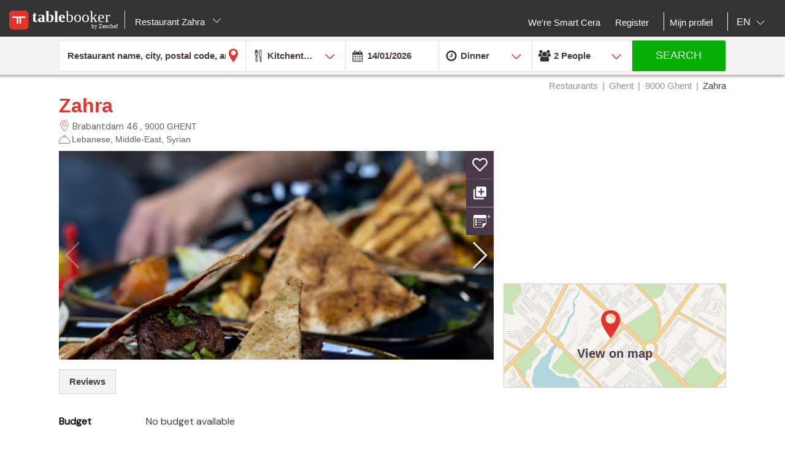

--- FILE ---
content_type: text/html;charset=UTF-8
request_url: http://en.tablebooker.com/restaurant/ghent/9000-ghent/399891-zahra/
body_size: 27411
content:
<!DOCTYPE html>
<html class="no-js mq" lang="en" xmlns="http://www.w3.org/1999/xhtml">
    <head prefix="og: http://ogp.me/ns# fb: http://ogp.me/ns/fb# restaurant: http://ogp.me/ns/restaurant#">
        <meta content="width=device-width, initial-scale=1.0, maximum-scale=1.0, user-scalable=0" name="viewport" />
        <title>Zahra - Lebanese Restaurant - Ghent 9000</title>
        <!-- https://cookieconsent.orestbida.com -->
        <link rel="stylesheet" href="https://cdn.jsdelivr.net/gh/orestbida/cookieconsent@v3.0.0-rc.17/dist/cookieconsent.css">
        <link rel="javascript" href="https://cdn.jsdelivr.net/gh/orestbida/cookieconsent@v3.0.0-rc.17/dist/cookieconsent.umd.js">

        
        
        
        
            <meta property="og:site_name" content="Tablebooker.com"/><meta property="og:title" content="Zahra - Lebanese Middle-East Syrian - East Flanders GHENT 9000"/><meta property="og:description" content="Discover the restaurant Zahra in Ghent: pictures, reviews, the menu and  online booking in one clickZahra - Lebanese Middle-East Syrian - East Flanders GHENT 9000"/><meta property="og:type" content="restaurant"/><meta property="og:url" content="https://en.tablebooker.com/restaurant/ghent/9000-ghent/399891-zahra/"/><meta name="title " content="Zahra - Lebanese Middle-East Syrian - East Flanders GHENT 9000"/><meta name="description" content="Discover the restaurant Zahra in Ghent: pictures, reviews, the menu and  online booking in one clickZahra - Lebanese Middle-East Syrian - East Flanders GHENT 9000"/><link rel="canonical" href="https://en.tablebooker.com/restaurant/ghent/9000-ghent/399891-zahra/"/><meta name="language" content="en"/><meta property="og:image" content="https://cdn.tablebooker.com/restaurants/17826593/62d17438999d0.770.png"/><meta property="og:image:secure_url" content="https://cdn.tablebooker.com/restaurants/17826593/62d17438999d0.770.png"/><meta property="restaurant:contact_info:street_address" content="Brabantdam 46  "/><meta property="restaurant:contact_info:locality" content="GHENT"/><meta property="restaurant:contact_info:region" content="East Flanders"/><meta property="restaurant:contact_info:postal_code" content="9000"/><meta property="restaurant:contact_info:country_name" content="Belgium"/><meta property="restaurant:contact_info:email" content="info@zahra.vlaanderen"/><meta property="restaurant:contact_info:phone_number" content="32471064377"/><meta property="restaurant:contact_info:website" content=""/><meta property="place:location:latitude" content="51.050373"/><meta property="place:location:longitude" content="3.728375"/><link rel="alternate" hreflang="fr" href="http://fr.tablebooker.com/restaurant/gand/9000-gand/399891-zahra/"/><link rel="alternate" hreflang="en" href="http://en.tablebooker.com/restaurant/ghent/9000-ghent/399891-zahra/"/><link rel="alternate" hreflang="nl" href="http://www.tablebooker.com/restaurant/gent/9000-gent/399891-zahra/"/>
        
        
        <script async="async" defer="defer" src="https://www.google.com/recaptcha/api.js" type="text/javascript"></script>
        <script async="async" defer="defer" src="https://maps.googleapis.com/maps/api/js?v=3.exp&key=AIzaSyAjhO-i-I7dPYS4H5-ohrnmxHhC4BP3AKA" type="text/javascript"></script>
        <link rel="stylesheet" href="/across/resources/static/LOCAL-1/site/css/resto-2016.css" type="text/css"></link>
        <link href="https://maxcdn.bootstrapcdn.com/font-awesome/4.6.3/css/font-awesome.min.css" rel="stylesheet" type="text/css" />
        <!--@thymesVar id="fragmentContextHolder" type="be.resto.site.application.web.thymeleaf.fragment.FragmentContextHolder"-->
        <!--@thymesVar id="faviconFragment" type="be.resto.site.application.web.thymeleaf.fragment.FragmentContext"-->
        
            <html class="no-js mq" lang="nl" xmlns="http://www.w3.org/1999/xhtml">
    <link rel="shortcut icon" href="/across/resources/static/LOCAL-1/site/images/tablebooker-favicon.ico" type="image/x-icon" />
    <link rel="icon" sizes="16x16" href="/across/resources/static/LOCAL-1/site/images/icons/tablebooker/tablebooker-favicon-16x16.png" />
    <link rel="icon" sizes="32x32" href="/across/resources/static/LOCAL-1/site/images/icons/tablebooker/tablebooker-favicon-32x32.png" />
    <link rel="icon" sizes="48x48" href="/across/resources/static/LOCAL-1/site/images/icons/tablebooker/tablebooker-favicon-48x48.png" />
    <link rel="apple-touch-icon" href="/across/resources/static/LOCAL-1/site/images/icons/tablebooker/apple-icon.png" />
    <link rel="mask-icon" href="/across/resources/static/LOCAL-1/site/images/icons/tablebooker/mask-icon.svg" color="#D24436" />
    <meta content="app-id=720782377" name="apple-itunes-app" />
    <meta content="app-id=be.tablebooker.app" name="google-play-app" />
    <link rel="manifest" href="/across/resources/static/LOCAL-1/site/en.tablebooker.com.json" />
</html>

        
        <!-- Google tag (gtag.js) -->
        <script type="text/plain" data-category="analytics" data-service="Google Analytics" async src="https://www.googletagmanager.com/gtag/js?id=G-8BKMS2EZSX"></script>
        <script type="text/plain" data-category="analytics" data-service="Google Analytics">
          window.dataLayer = window.dataLayer || [];
          function gtag(){dataLayer.push(arguments);}
          gtag('js', new Date());
          gtag('config', "G-8BKMS2EZSX");
        </script>
        <!-- Hotjar Tracking Code for www.resto.be -->
    </head>
    <body class="tablebooker">
        <!-- https://cookieconsent.orestbida.com/ -->
        <script type="module" >
          import 'https://cdn.jsdelivr.net/gh/orestbida/cookieconsent@v3.0.0-rc.17/dist/cookieconsent.umd.js';

          CookieConsent.run({
            guiOptions: {
              consentModal: {
                layout: "cloud",
                position: "bottom center",
                equalWeightButtons: false,
                flipButtons: false
              },
              preferencesModal: {
                layout: "box",
                position: "right",
                equalWeightButtons: false,
                flipButtons: false
              }
            },
            categories: {
              necessary: {
                readOnly: true
              },
              analytics: {}
            },
            language: {
              default: "en",
              autoDetect: "document",
              translations: {
                en: {
                  consentModal: {
                    title: "Hello, cookie time!",
                    description: "We use cookies and non-sensitive information on your device to improve our products and personalize content on this website. You can accept these entirely or partially. For more information, you can consult our privacy policy.",
                    acceptAllBtn: "Accept all",
                    acceptNecessaryBtn: "Reject all",
                    showPreferencesBtn: "Manage preferences",
                    footer: "<a href='/privacy-policy'>Privacy Policy</a>"
                  },
                  preferencesModal: {
                    title: "Consent Preferences Center",
                    closeIconLabel: "Close modal",
                    acceptAllBtn: "Accept all",
                    acceptNecessaryBtn: "Reject all",
                    savePreferencesBtn: "Save preferences",
                    serviceCounterLabel: "Service|Services",
                    sections: [
                      {
                        title: "Your Privacy Choices",
                        description: "In this panel you can express some preferences related to the processing of your personal information. To deny your consent to the specific processing activities described below, switch the toggles to off or use the “Reject all” button and confirm you want to save your choices."
                      },
                      {
                        title: "Strictly Necessary Cookies<span class='pm__badge'>Always Enabled</span></resto:locale>",
                        description: "These cookies are essential for the proper functioning of the website and cannot be disabled.",
                        linkedCategory: "necessary"
                      },
                      {
                        title: "Analytics Cookies",
                        description: "These cookies collect information about how you use our website. All of the data is anonymized and cannot be used to identify you.",
                        linkedCategory: "analytics"
                      }
                    ]
                  }
                }
              }
            },
            disablePageInteraction: true
          });
        </script>
        <script>
          // general settings
          window.RESTO = window.RESTO || {};
          window.RESTO.settings = window.RESTO.settings || {};
          window.RESTO.settings.siteRoot = "https:\/\/en.tablebooker.com";
          window.RESTO.settings.siteCountry = "EN";
          window.RESTO.settings.apiRoot = "https:\/\/www.tablebooker.com\/api";
          window.RESTO.settings.language = "en";
          window.RESTO.settings.languageCountry = "en_GB";
          window.RESTO.settings.facebookAppId = "";
          window.RESTO.settings.pinterestAppId = "4874526670857451331";
          window.RESTO.settings.cookieDomain = "tablebooker.com";
        </script>
        <script type="text/plain" data-category="analytics" data-service="Facebook Analytics">
          window.fbAsyncInit = function () {
            FB.init({
              appId: window.RESTO.settings.facebookAppId, autoLogAppEvents: true, xfbml: true, version: 'v3.1'
            });
            FB.AppEvents.logPageView();
          };

          (function (d, s, id) {
            var js, fjs = d.getElementsByTagName(s)[0];
            if (d.getElementById(id)) {
              return;
            }
            js = d.createElement(s);
            js.id = id;
            js.src = "//connect.facebook.net/" + window.RESTO.settings.language + "/sdk.js";
            fjs.parentNode.insertBefore(js, fjs);
          }(document, 'script', 'facebook-jssdk'));
        </script>
        <div class="h-desktop-hidden">
            <div class="m-overlay js-mobile-search-overlay hidden" data-controller-group="homepage" data-controller-id="search-overlay">
                <div class="m-overlay__header clearfix">
                    <div class="m-overlay__close">
                        <div class="m-icon-close-white" data-controller-group="homepage" data-controller-target="search-form" style="background-size: 25px 25px;height: 35px;width: 40px;"></div>
                    </div>
                    <div class="m-overlay__logo">
                        <div class="m-header__logo-container h-text--center">
                            <div class="m-header__logo-content">
                                <a class="cwb-logo-content" href="/">
                                    
                                        
    <img src="/across/resources/static/LOCAL-1/site/images/logo-tablebooker-white.svg"
         class="m-header__logo" alt="Logo"/>

                                    
                                </a>
                            </div>
                        </div>
                    </div>
                </div>
                <form action="/search" id="resto-search" method="GET" name="resto-search">
                    <div class="m-overlay__content m-overlay__content--search h-spacing-top--medium ">
                        <div class="m-search clearfix">
                            <div class="m-search__form">
                                <div class="m-search__input m-search__input--white m-search__input--name">
                                    <input autocomplete="off" class="search-module__inputtext js-auto-suggest-input" id="fullText" name="fullText" placeholder="Restaurant name, city, postal code, area" value="" title="The searchterm field is required" type="text" />
                                    <input name="latitude" type="hidden" value=""></input> <input name="longitude" type="hidden" value=""></input> <input name="orderBy" type="hidden" value="RELEVANCY"></input> <a class="m-search__aroundme js-location-aroundme" href="#">
                                    <svg class="m-icon m-icon--location-outline js-around-me-pointer">
                                        <use xlink:href="/across/resources/static/LOCAL-1/site/images/svg/main.svg#map-bookmark"></use>
                                    </svg>
                                    <img class="js-around-me-spinner" style="height: 40px; display: none" /> </a>
                                    <ul class="m-listcards m-listcards--narrow m-listcards--overlay js-auto-suggest-list hidden" data-title-place="Location" data-title-restaurant="Restaurant"></ul>
                                </div>
                                <div class="m-search__kitchentype">
                                    <div>
                                        Kitchentype
                                    </div>
                                    <div class="m-search-kitchentypes">
                                        <a class="m-search__tab js-a-search-kitchentypes" href="" value="3640">Belgian-French</a><a class="m-search__tab js-a-search-kitchentypes" href="" value="5">Belgian</a><a class="m-search__tab js-a-search-kitchentypes" href="" value="14">French</a><a class="m-search__tab js-a-search-kitchentypes" href="" value="8">Brasserie</a><a class="m-search__tab js-a-search-kitchentypes" href="" value="21">Italian</a><a class="m-search__tab js-a-search-kitchentypes" href="" value="9">Seafood</a><a class="m-search__tab js-a-search-kitchentypes" href="" value="2500">Meat</a>
                                    </div>
                                    <div class="m-search-allkitchentypes">
                                        <div class="m-dropdown-normal m-dropdown-search-mobile ">
                                            <div class="js-dropdown-container">
                                                <select class="js-dropdown js-select-search-kitchentypes-val" data-full-width="true" data-max-height="270px" id="cuisineIdsInclusive" name="cuisineIdsInclusive" title="The searchterm field is required" data-placeholder="Kitchentype">
                                                    <option value="">&nbsp;</option>
                                                    <optgroup label="Popular">
                                                        <option value="3640">Belgian-French</option>
                                                        <option value="5">Belgian</option>
                                                        <option value="14">French</option>
                                                        <option value="8">Brasserie</option>
                                                        <option value="21">Italian</option>
                                                        <option value="9">Seafood</option>
                                                        <option value="2500">Meat</option>
                                                    </optgroup>
                                                    <optgroup label="All">
                                                        <option value="1">African</option>
                                                        <option value="2120">Algerian</option>
                                                        <option value="2060">American</option>
                                                        <option value="73">Argentinian</option>
                                                        <option value="3061">Armenian</option>
                                                        <option value="3">Asian</option>
                                                        <option value="4">Australian</option>
                                                        <option value="3960">Bagels</option>
                                                        <option value="3680">Banquet</option>
                                                        <option value="3360">Barbecue</option>
                                                        <option value="50">Basque</option>
                                                        <option value="3400">Bavaria cuisine</option>
                                                        <option value="3460">Beer</option>
                                                        <option value="4121">Beer</option>
                                                        <option value="5">Belgian</option>
                                                        <option value="3640">Belgian-French</option>
                                                        <option value="49">Bistro</option>
                                                        <option value="3340">Bistronomy</option>
                                                        <option value="659">Bosnian</option>
                                                        <option value="8">Brasserie</option>
                                                        <option value="3600">Breakfast</option>
                                                        <option value="6">Buffet</option>
                                                        <option value="3101">Bulgarian</option>
                                                        <option value="4120">Burger</option>
                                                        <option value="1019">Cajun</option>
                                                        <option value="2260">Cambodian </option>
                                                        <option value="1540">Caribbean</option>
                                                        <option value="4260">Caviar</option>
                                                        <option value="359">Charbonnade</option>
                                                        <option value="4180">Chase</option>
                                                        <option value="839">Chicken</option>
                                                        <option value="2380">Chilean</option>
                                                        <option value="42">Chinese</option>
                                                        <option value="719">Continental - European</option>
                                                        <option value="1801">Cooking workshop</option>
                                                        <option value="979">Crustacean dishes</option>
                                                        <option value="7">Cuban</option>
                                                        <option value="2900">Danish</option>
                                                        <option value="2860">Eel</option>
                                                        <option value="1640">Egyptian</option>
                                                        <option value="3940">Empanadas</option>
                                                        <option value="2080">English</option>
                                                        <option value="1860">Fast food</option>
                                                        <option value="4280">Fish and Chips</option>
                                                        <option value="2000">Flemish</option>
                                                        <option value="51">Fondue</option>
                                                        <option value="14">French</option>
                                                        <option value="44">From Luxembourg</option>
                                                        <option value="1840">Fusion</option>
                                                        <option value="2320">Gastronomic</option>
                                                        <option value="2">German</option>
                                                        <option value="2720">Gluten-free</option>
                                                        <option value="2560">Gourmet</option>
                                                        <option value="15">Greek</option>
                                                        <option value="16">Grill</option>
                                                        <option value="3380">Halal</option>
                                                        <option value="2700">Ice-cream parlour</option>
                                                        <option value="17">Indian</option>
                                                        <option value="18">Indo-Pakistanese</option>
                                                        <option value="19">Indonesian</option>
                                                        <option value="2540">International</option>
                                                        <option value="36">Irish </option>
                                                        <option value="2300">Israëlisch</option>
                                                        <option value="21">Italian</option>
                                                        <option value="47">Jamaican</option>
                                                        <option value="22">Japanese</option>
                                                        <option value="3020">Jewish</option>
                                                        <option value="759">Korean</option>
                                                        <option value="4020">Korean </option>
                                                        <option value="24">Kosher</option>
                                                        <option value="25">Latin-American</option>
                                                        <option value="26">Lebanese</option>
                                                        <option value="639">Macrobiotic</option>
                                                        <option value="10">Maghrib</option>
                                                        <option value="3300">Market supply</option>
                                                        <option value="2500">Meat</option>
                                                        <option value="56">Mediterranean</option>
                                                        <option value="779">Mexican</option>
                                                        <option value="11">Middle-East</option>
                                                        <option value="1500">Moroccan</option>
                                                        <option value="31">Mussels</option>
                                                        <option value="2040">Nepali</option>
                                                        <option value="3540">New-Zealand</option>
                                                        <option value="3200">Nightkitchen</option>
                                                        <option value="27">North-American</option>
                                                        <option value="379">Organic</option>
                                                        <option value="75">Oriental</option>
                                                        <option value="1660">Oven dishes</option>
                                                        <option value="3860">Oysters</option>
                                                        <option value="679">Pasta</option>
                                                        <option value="939">Persian</option>
                                                        <option value="2220">Peruvian</option>
                                                        <option value="3100">Pita</option>
                                                        <option value="439">Pizza</option>
                                                        <option value="28">Portugese</option>
                                                        <option value="46">Provençal</option>
                                                        <option value="441">Regional cuisine</option>
                                                        <option value="2840">Ribs</option>
                                                        <option value="55">Romanian</option>
                                                        <option value="2240">Salads</option>
                                                        <option value="1760">Sandwiches</option>
                                                        <option value="959">Savoyan</option>
                                                        <option value="29">Scandinavian</option>
                                                        <option value="70">Scottish</option>
                                                        <option value="9">Seafood</option>
                                                        <option value="459">Seasonal</option>
                                                        <option value="2600">Sicilian</option>
                                                        <option value="1039">Slavic</option>
                                                        <option value="3580">Slow food</option>
                                                        <option value="4122">Snacks</option>
                                                        <option value="399">Snacks</option>
                                                        <option value="65">Soup bar</option>
                                                        <option value="12">Spanish</option>
                                                        <option value="61">Stone grill</option>
                                                        <option value="2680">Sushi</option>
                                                        <option value="32">Swiss</option>
                                                        <option value="3060">Syrian</option>
                                                        <option value="3920">Tapas</option>
                                                        <option value="3103">Tea-room</option>
                                                        <option value="440">Teppan Yaki</option>
                                                        <option value="40">Tex Mex</option>
                                                        <option value="33">Thai</option>
                                                        <option value="479">Traditional</option>
                                                        <option value="919">Tunisian</option>
                                                        <option value="34">Turkish</option>
                                                        <option value="2821">Vegan</option>
                                                        <option value="35">Vegetarian</option>
                                                        <option value="43">Vietnamese</option>
                                                        <option value="3820">Waffles</option>
                                                        <option value="71">Wine Bar</option>
                                                        <option value="840">Wok</option>
                                                    </optgroup>
                                                </select>
                                            </div>
                                        </div>
                                    </div>
                                </div>
                                <div class="h-spacing-bot--medium  m-search__input m-search__input--white  m-search__input--mobile-date">
                                    <div class="divider"></div>
                                    <input autocomplete="off" class="js-datepicker js-datepicker-fake m-search__input--mobile-datepicker js-datepicker-desktop" data-datepicker-showpanel="true" data-datepicker-type="absolute" disabled="" name="availabilityDate" readonly="readonly" placeholder="When" value="14/01/2026" type="text" />
                                    <input class="js-availability-search" name="isAvailabilitySearch" type="hidden" />
                                </div>
                                <div>
                                    <div class="m-switch-field ">
                                        <input id="switch_3_left" name="availabilityHour" type="radio" value="10:00" /> <label for="switch_3_left">
                                        Brunch
                                    </label> <input id="switch_3_center" name="availabilityHour" type="radio" value="12:00" /> <label for="switch_3_center">
                                        Lunch
                                    </label> <input id="switch_3_right" name="availabilityHour" type="radio" value="19:00" checked="checked" /> <label for="switch_3_right">
                                        Dinner
                                    </label>
                                    </div>
                                </div>
                                <div class="m-search__input m-search__input--white m-search__input--persons">
                                    <select class="select-step2 js-search-counter" id="guests" name="availabilityPersons">
                                        <option value="1">1
                                            Person
                                        </option>
                                        <option value="2" selected="selected">2
                                            People
                                        </option>
                                        <option value="3">
                                            3
                                            People
                                        </option>
                                        <option value="4">
                                            4
                                            People
                                        </option>
                                        <option value="5">
                                            5
                                            People
                                        </option>
                                        <option value="6">
                                            6
                                            People
                                        </option>
                                        <option value="7">
                                            7
                                            People
                                        </option>
                                        <option value="8">
                                            8
                                            People
                                        </option>
                                        <option value="9">
                                            9
                                            People
                                        </option>
                                        <option value="10">
                                            10
                                            People
                                        </option>
                                        <option value="11">
                                            11
                                            People
                                        </option>
                                        <option value="12">
                                            12
                                            People
                                        </option>
                                        <option value="13">
                                            13
                                            People
                                        </option>
                                        <option value="14">
                                            14
                                            People
                                        </option>
                                        <option value="15">
                                            15
                                            People
                                        </option>
                                        <option value="16">
                                            16
                                            People
                                        </option>
                                        <option value="17">
                                            17
                                            People
                                        </option>
                                        <option value="18">
                                            18
                                            People
                                        </option>
                                        <option value="19">
                                            19
                                            People
                                        </option>
                                        <option value="20">
                                            20
                                            People
                                        </option>
                                    </select>
                                </div>
                            </div>
                        </div>
                    </div>
                    <div class="m-overlay__footer">
                        <div class="l-grid">
                            <div class="l-grid__row">
                                <div class="l-grid__item one-whole">
                                    <input class="m-search__submit" value="Search" type="submit" />
                                </div>
                            </div>
                        </div>
                    </div>
                </form>
            </div>
            <!-- END SEARCHFORM MOBILE IN OVERLAY-->
        </div>
        <div class="h-desktop-hidden">
            <div class="m-overlay js-mobile-search-overlay hidden" data-controller-id="region-switch-overlay" data-controller-group="homepage">
                <div class="m-overlay__header clearfix">
                    <div class="m-overlay__close">
                        <div class="m-icon-close-white" data-controller-target="search-form" data-controller-group="homepage" style="background-size: 25px 25px;height: 35px;width: 40px;"></div>
                    </div>
                    <div class="m-overlay__logo">
                        <div class="m-header__logo-container h-text--center">
                            <div class="m-header__logo-content">
                                <a href="/" class="cwb-logo-content">
                                    
                                        
    <img src="/across/resources/static/LOCAL-1/site/images/logo-tablebooker-white.svg"
         class="m-header__logo" alt="Logo"/>

                                    
                                </a>
                            </div>
                        </div>
                    </div>
                </div>
                <div class="m-overlay__content m-overlay__content--search m-mobile-provinces h-spacing--top">
                    <p>
                        Book your table online.
                    </p>
                    
                    <div class="m-mobile-provinces__block">
                        <h4 class="m-mobile-province__title">
                            Cities:
                        </h4>
                        <span>
					<a href="/restaurant/brussels" title="Brussels" class=" m-button m-button--tertiary m-button--tab" >Brussels</a>
				</span><span>
					<a href="/restaurant/charleroi" title="Charleroi" class=" m-button m-button--tertiary m-button--tab" >Charleroi</a>
				</span><span>
					<a href="/restaurant/liege" title="Liege" class=" m-button m-button--tertiary m-button--tab" >Liege</a>
				</span><span>
					<a href="/restaurant/namur" title="Namur" class=" m-button m-button--tertiary m-button--tab" >Namur</a>
				</span><span>
					<a href="/restaurant/antwerp" title="Antwerp" class=" m-button m-button--tertiary m-button--tab" >Antwerp</a>
				</span><span>
					<a href="/restaurant/ghent" title="Ghent" class=" m-button m-button--tertiary m-button--tab" >Ghent</a>
				</span><span>
					<a href="/restaurant/mons" title="Mons" class=" m-button m-button--tertiary m-button--tab" >Mons</a>
				</span><span>
					<a href="/restaurant/leuven" title="Leuven" class=" m-button m-button--tertiary m-button--tab" >Leuven</a>
				</span><span>
					<a href="/restaurant/la-louviere" title="La Louviere" class=" m-button m-button--tertiary m-button--tab" >La Louviere</a>
				</span><span>
					<a href="/restaurant/tournai" title="Tournai" class=" m-button m-button--tertiary m-button--tab" >Tournai</a>
				</span>
                    </div>
                    <div class="m-mobile-provinces__block">
                        <h4 class="m-mobile-province__title">
                            Provinces:
                        </h4>
                        <span>
					<a href="/restaurants-antwerp" title="Antwerp" class="m-button m-button--tertiary m-button--tab" >Antwerp</a>
				</span><span>
					<a href="/restaurants-brussels" title="Brussels" class="m-button m-button--tertiary m-button--tab" >Brussels</a>
				</span><span>
					<a href="/restaurants-ghent" title="East Flanders" class="m-button m-button--tertiary m-button--tab" >East Flanders</a>
				</span><span>
					<a href="/restaurants-leuven" title="Flemmish Brabant" class="m-button m-button--tertiary m-button--tab" >Flemmish Brabant</a>
				</span><span>
					<a href="/restaurants-mons" title="Hainaut" class="m-button m-button--tertiary m-button--tab" >Hainaut</a>
				</span><span>
					<a href="/restaurants-liege" title="Liege" class="m-button m-button--tertiary m-button--tab" >Liege</a>
				</span><span>
					<a href="/restaurants-hasselt" title="Limburg" class="m-button m-button--tertiary m-button--tab" >Limburg</a>
				</span><span>
					<a href="/restaurants-arlon" title="Luxembourg" class="m-button m-button--tertiary m-button--tab" >Luxembourg</a>
				</span><span>
					<a href="/restaurants-namur" title="Namur" class="m-button m-button--tertiary m-button--tab" >Namur</a>
				</span><span>
					<a href="/restaurants-wavre" title="Walloon Brabant" class="m-button m-button--tertiary m-button--tab" >Walloon Brabant</a>
				</span><span>
					<a href="/restaurants-bruges" title="West Flanders" class="m-button m-button--tertiary m-button--tab" >West Flanders</a>
				</span>
                    </div>
                </div>
            </div>
            <!-- END REGION-SWITCH OVERLAY IN MOBILE-->
        </div>
        <div class="m-application js-application">
            <div class="m-application__canvas js-application-canvas">
                <div class="m-application__content">
                    <!--@thymesVar id="headerFragment" type="be.resto.site.application.web.thymeleaf.fragment.FragmentContext"-->
                    <div >
                        <div class="m-header cwb-header">
    <header role="banner" class="m-header__banner">
        <!-- TABLEBOOKER HEADER -->
        <section class="m-header__toggle-container h-mobile-only">
            <a class="js-header-toggle m-header__toggle" href="#nav">
                <svg class="m-header__menu-icon h-center-absolute">
                    <use xlink:href="/across/resources/static/LOCAL-1/site/images/svg/main.svg#icon-hamburgermenu"></use>
                </svg>
            </a>
        </section>
        <section class="m-header__logo-container">
            <div class="m-header__logo-content">
                <a href="/" class="cwb-logo-content">
                    <!--@thymesVar id="logoFragment" type="be.resto.site.application.web.thymeleaf.fragment.FragmentContext"-->
                    <div >
                        
    <img src="/across/resources/static/LOCAL-1/site/images/logo-tablebooker-white.svg"
         class="m-header__logo" alt="Logo"/>

                    </div>
                </a>
            </div>
            <div class="m-header__regionselect h-mobile-hidden h-tablet-hidden">
            <div class="m-dropdown-area ">
                <a href="#" class="m-dropdown-area_link js-dropdown-area" data-dda-target="dda-mainheader">
                    
                        Restaurant Zahra
                    
                    <span class="m-dropdown-area__icon"></span> </a> 
                <div class="m-dropdown-area-target js-dropdown-area-target h-hidden" data-dda-id="dda-mainheader">
                    <p>
                        <strong>
                            Book your table online.
                        </strong>
                    </p>
                    
                    <div class="m-dropdown-area__search three-quarters h-hidden">
                        <input type="text" placeholder="Provincie, stad" />
                    </div>
                    <div class="m-dropdown-area-section">
                        <h3 class="m-dropdown-area-section__title">
                            Cities:
                        </h3>
                        <ul class="m-dropdown-area-section__list">
                            <li>
                                <a href="/restaurant/brussels" title="Brussels" class="m-dropdown-area-section__list-item" >Brussels</a>
                            </li>
                            <li>
                                <a href="/restaurant/charleroi" title="Charleroi" class="m-dropdown-area-section__list-item" >Charleroi</a>
                            </li>
                            <li>
                                <a href="/restaurant/liege" title="Liege" class="m-dropdown-area-section__list-item" >Liege</a>
                            </li>
                            <li>
                                <a href="/restaurant/namur" title="Namur" class="m-dropdown-area-section__list-item" >Namur</a>
                            </li>
                            <li>
                                <a href="/restaurant/antwerp" title="Antwerp" class="m-dropdown-area-section__list-item" >Antwerp</a>
                            </li>
                            <li>
                                <a href="/restaurant/ghent" title="Ghent" class="m-dropdown-area-section__list-item" >Ghent</a>
                            </li>
                            <li>
                                <a href="/restaurant/mons" title="Mons" class="m-dropdown-area-section__list-item" >Mons</a>
                            </li>
                            <li>
                                <a href="/restaurant/leuven" title="Leuven" class="m-dropdown-area-section__list-item" >Leuven</a>
                            </li>
                            <li>
                                <a href="/restaurant/la-louviere" title="La Louviere" class="m-dropdown-area-section__list-item" >La Louviere</a>
                            </li>
                            <li>
                                <a href="/restaurant/tournai" title="Tournai" class="m-dropdown-area-section__list-item" >Tournai</a>
                            </li>
                        </ul>
                    </div>
                    <div class="m-dropdown-area-section">
                        <h3 class="m-dropdown-area-section__title">
                            Provinces:
                        </h3>
                        <ul class="m-dropdown-area-section__list">
                            <li>
                                <a href="/restaurants-antwerp" title="Antwerp" class="m-dropdown-area-section__list-item" >Antwerp</a>
                            </li>
                            <li>
                                <a href="/restaurants-brussels" title="Brussels" class="m-dropdown-area-section__list-item" >Brussels</a>
                            </li>
                            <li>
                                <a href="/restaurants-ghent" title="East Flanders" class="m-dropdown-area-section__list-item" >East Flanders</a>
                            </li>
                            <li>
                                <a href="/restaurants-leuven" title="Flemmish Brabant" class="m-dropdown-area-section__list-item" >Flemmish Brabant</a>
                            </li>
                            <li>
                                <a href="/restaurants-mons" title="Hainaut" class="m-dropdown-area-section__list-item" >Hainaut</a>
                            </li>
                            <li>
                                <a href="/restaurants-liege" title="Liege" class="m-dropdown-area-section__list-item" >Liege</a>
                            </li>
                            <li>
                                <a href="/restaurants-hasselt" title="Limburg" class="m-dropdown-area-section__list-item" >Limburg</a>
                            </li>
                            <li>
                                <a href="/restaurants-arlon" title="Luxembourg" class="m-dropdown-area-section__list-item" >Luxembourg</a>
                            </li>
                            <li>
                                <a href="/restaurants-namur" title="Namur" class="m-dropdown-area-section__list-item" >Namur</a>
                            </li>
                            <li>
                                <a href="/restaurants-wavre" title="Walloon Brabant" class="m-dropdown-area-section__list-item" >Walloon Brabant</a>
                            </li>
                            <li>
                                <a href="/restaurants-bruges" title="West Flanders" class="m-dropdown-area-section__list-item" >West Flanders</a>
                            </li>
                        </ul>
                    </div>
                </div>
            </div>
        </div>
        </section>
        <section class="m-header__action-container h-mobile-only">
            <div data-controller-target="region-switch-overlay" data-controller-group="homepage" class="m-header__action m-header__action--province">
                <svg>
                    <use xlink:href="/across/resources/static/LOCAL-1/site/images/svg/main.svg#icon-location-outline"></use>
                </svg>
            </div>
            <div data-controller-target="search-overlay" data-controller-group="homepage" class="m-header__action m-header__action--search">
                <svg>
                    <use xlink:href="/across/resources/static/LOCAL-1/site/images/svg/main.svg#icon-search-outline"></use>
                </svg>
            </div>
        </section>
    </header>
    <nav role="navigation" class="m-header__navigation">
        <ul class="m-header__list m-header__list--top js-header-list">
            <li class="m-header__item h-text--center h-mobile-only">
                <a href="/views/static">
                    <!--@thymesVar id="logoFragment" type="be.resto.site.application.web.thymeleaf.fragment.FragmentContext"-->
                    
                        
    <img src="/across/resources/static/LOCAL-1/site/images/logo-tablebooker-white.svg"
         class="m-header__logo" alt="Logo"/>

                    
                </a>
            </li>
        </ul>
        <ul class="m-header__list m-header__list--bottom js-header-list">
            <li class="m-header__item h-mobile-hidden h-tablet-hidden">
                <a href="https://weresmartcera.be/" class="m-header__label">
                      <span>
                           We're Smart Cera
                      </span> </a>
            </li>
            <!--  REGISTREER-->
            <li class="m-header__item h-mobile-hidden h-tablet-hidden">
                <a href="/register" class="m-header__label cwb-link-register">
                      <span>
                           Register
                      </span> </a>
            </li>
            <!--  LOGOUT-->
            <li class="m-header__item h-mobile-hidden h-tablet-hidden h-desktop-hidden">
                <a href="/logout" class="m-header__label">
                      <span>
                          Logout
                      </span> </a>
            </li>
            <li class="m-header__separator m-header__separator--left h-mobile-hidden"></li>
            <li class="m-header__item h-mobile-hidden h-tablet-hidden">
                <a href="/user" class="m-header__label">
                      <span>
                          Mijn profiel
                      </span>
                </a>
            </li>
            <!--  LOGIN
            <li th:unless="${currentUser && cacheablePage}" class="m-header__item m-header__item&#45;&#45;login h-mobile-hidden h-tablet-hidden" style="margin-right:0px">
                <a href="#" class="m-header__label">
                    <svg class="h-mobile-only&#45;&#45;inline">
                        <use xlink:href="/src/main/resources/views/static/site/images/svg/main.svg#mail" th:attr="'xlink:href'=@{'/across/resources/static/site/images/svg/main.svg#mail'}"></use>
                    </svg>
                            <span class="m-dropdown-special m-header__select-container js-dropdown-container">
                         <select name="login" id="login" class="js-dropdown" data-fixed-width="160px" th:attr="data-placeholder=${uiContext.getText('shortcuts', 'Login')}">
                             <option></option>
                             <option value="1" class="js-detail-link" href="/loginPage">
                                   <resto:locale group="shortcuts" label="login-guest" default="Restaurantgast">
                                        Restaurantgast
                                    </resto:locale>
                             </option>
                             <option value="2" class="js-detail-link" href="https://app.tablemanager.be/login" th:href="'https://app.tablemanager.be/login'">
                                  <resto:locale group="shortcuts" label="login-restaurant-owner" default="Restaurateurs">
                                        Restaurateurs
                                    </resto:locale>
                             </option>
                         </select>
                     </span> </a>
            </li>-->
            
            <li class="m-header__separator h-mobile-hidden"></li>
            <!-- TAAL-->
            <li class="m-header__item m-header__item--language m-header__item--last h-mobile-hidden">
                <span class=" m-dropdown-special m-header__select-container js-dropdown-container">
                    <select name="language" id="language" class="js-dropdown js-header-language-select">
                        <option value="nl" class="js-detail-link" href="http://www.tablebooker.com/restaurant/gent/9000-gent/399891-zahra/?lg=nl">
                            NL
                        </option>
                        <option value="fr" class="js-detail-link" href="http://fr.tablebooker.com/restaurant/gand/9000-gand/399891-zahra/?lg=fr">
                            FR
                        </option>
                        <option value="en" class="js-detail-link" href="http://en.tablebooker.com/restaurant/ghent/9000-ghent/399891-zahra/?lg=en" selected="selected">
                            EN
                        </option>
                    </select>
                </span>
            </li>
            <!-- START MOBILE MENU-->
            <!-- SEARCH-->
            <li class="m-header__item h-mobile-only">
                <div data-controller-target="search-overlay" data-controller-group="homepage" class="m-header__label" style="background:#E3332A">
                    <svg class="h-mobile-only--inline">
                        <use xlink:href="/across/resources/static/LOCAL-1/site/images/svg/main.svg#icon-search-outline"></use>
                    </svg>
                            <span>
                        Find a restaurant
                    </span>
                </div>
            </li>
            
                <!--  LOGIN  MOBILE-->
                <li class="m-header__item h-mobile-only">
                    <a href="/loginPage" class="m-header__label">
                        <svg class="h-mobile-only&#45;&#45;inline" style="height:28px">
                            <use xlink:href="/across/resources/static/LOCAL-1/site/images/svg/main.svg#icon-user"></use>
                        </svg>
                                <span>
                                Sign  in
                            </span> </a>
                </li>
                <!--  voeg restaurant toe -->
                <li class="m-header__item h-mobile-only">
                    <a href="/business/new" class="m-header__label">
                        <svg class="h-mobile-only--inline" style="height:26px">
                            <use xlink:href="/across/resources/static/LOCAL-1/site/images/svg/main.svg#icon-new-restaurant"></use>
                        </svg>
                                <span>
                     We're Smart Cera
                    </span> </a>
                </li>
            
            <!-- AVATAR-->
            
            <!--  REGISTREER MOBILE-->
            <li class="m-header__item h-mobile-only">
                <a href="/register" class="m-header__label">
                    <svg class="h-mobile-only--inline" style="height:26px">
                        <use xlink:href="/across/resources/static/LOCAL-1/site/images/svg/main.svg#icon-pencil"></use>
                    </svg>
                            <span>
                        Register
                    </span> </a>
            </li>
            <!-- CONTACT-->
            <li class="m-header__item h-mobile-only">
                <a href="/contact" class="m-header__label">
                    <svg class="h-mobile-only--inline" style="height:25px">
                        <use xlink:href="/across/resources/static/LOCAL-1/site/images/svg/main.svg#icon-contact"></use>
                    </svg>
                            <span>
                        Contact
                    </span> </a>
            </li>
            <!--TAAL-->
            <li class="m-header__item h-mobile-only">
                <div class="l-grid">
                    <div class="l-grid__row">
                        <div class="l-grid__item one-half">
                                    <span class="m-header__label">
                                        <svg class="h-mobile-only--inline" style="height:26px"><use xlink:href="/across/resources/static/LOCAL-1/site/images/svg/main.svg#icon-taal">
                                        </use></svg>
                                        <span>
                                              Language
                                        </span>
                                    </span>
                        </div>
                        <div class="l-grid__item one-half">
                            <div class="l-grid">
                                <div class="l-grid__row">
                                    <div class="l-grid__item one-third">
                                        <a href="http://www.tablebooker.com/restaurant/gent/9000-gent/399891-zahra/?lg=nl" class="m-header__label m-header__subitem h-text--center">NL</a>
                                    </div>
                                    <div class="l-grid__item one-third">
                                        <a href="http://fr.tablebooker.com/restaurant/gand/9000-gand/399891-zahra/?lg=fr" class="m-header__label m-header__subitem h-text--center">FR</a>
                                    </div>
                                    <div class="l-grid__item one-third">
                                        <a href="http://en.tablebooker.com/restaurant/ghent/9000-ghent/399891-zahra/?lg=en" class="m-header__label m-header__subitem h-text--center is-active">EN</a>
                                    </div>
                                </div>
                            </div>
                        </div>
                    </div>
                </div>
            </li>
            <!--LOGOUT-->
            
        </ul>
    </nav>
</div>
                    </div>
                    <div>
            <div>
            <div class="m-overlay js-mobile-search-overlay hidden" data-controller-group="homepage" data-controller-id="search-overlay">
                <div class="m-overlay__header clearfix">
                    <div class="m-overlay__close">
                        <div class="m-icon-close-white" data-controller-group="homepage" data-controller-target="search-form" style="background-size: 25px 25px;height: 35px;width: 40px;"></div>
                    </div>
                    <div class="m-overlay__logo">
                        <div class="m-header__logo-container h-text--center">
                            <div class="m-header__logo-content">
                                <a class="cwb-logo-content" href="/">
                                    
                                        
    <img src="/across/resources/static/LOCAL-1/site/images/logo-tablebooker-white.svg"
         class="m-header__logo" alt="Logo"/>

                                    
                                </a>
                            </div>
                        </div>
                    </div>
                </div>
                <form action="/search" id="resto-search" method="GET" name="resto-search">
                    <div class="m-overlay__content m-overlay__content--search h-spacing-top--medium ">
                        <div class="m-search clearfix">
                            <div class="m-search__form">
                                <div class="m-search__input m-search__input--white m-search__input--name">
                                    <input autocomplete="off" class="search-module__inputtext js-auto-suggest-input" id="fullText" name="fullText" placeholder="Restaurant name, city, postal code, area" value="" title="The searchterm field is required" type="text" />
                                    <input name="latitude" type="hidden" value=""></input> <input name="longitude" type="hidden" value=""></input> <input name="orderBy" type="hidden" value="RELEVANCY"></input> <a class="m-search__aroundme js-location-aroundme" href="#">
                                    <svg class="m-icon m-icon--location-outline js-around-me-pointer">
                                        <use xlink:href="/across/resources/static/LOCAL-1/site/images/svg/main.svg#map-bookmark"></use>
                                    </svg>
                                    <img class="js-around-me-spinner" style="height: 40px; display: none" /> </a>
                                    <ul class="m-listcards m-listcards--narrow m-listcards--overlay js-auto-suggest-list hidden" data-title-place="Location" data-title-restaurant="Restaurant"></ul>
                                </div>
                                <div class="m-search__kitchentype">
                                    <div>
                                        Kitchentype
                                    </div>
                                    <div class="m-search-kitchentypes">
                                        <a class="m-search__tab js-a-search-kitchentypes" href="" value="3640">Belgian-French</a><a class="m-search__tab js-a-search-kitchentypes" href="" value="5">Belgian</a><a class="m-search__tab js-a-search-kitchentypes" href="" value="14">French</a><a class="m-search__tab js-a-search-kitchentypes" href="" value="8">Brasserie</a><a class="m-search__tab js-a-search-kitchentypes" href="" value="21">Italian</a><a class="m-search__tab js-a-search-kitchentypes" href="" value="9">Seafood</a><a class="m-search__tab js-a-search-kitchentypes" href="" value="2500">Meat</a>
                                    </div>
                                    <div class="m-search-allkitchentypes">
                                        <div class="m-dropdown-normal m-dropdown-search-mobile ">
                                            <div class="js-dropdown-container">
                                                <select class="js-dropdown js-select-search-kitchentypes-val" data-full-width="true" data-max-height="270px" id="cuisineIdsInclusive" name="cuisineIdsInclusive" title="The searchterm field is required" data-placeholder="Kitchentype">
                                                    <option value="">&nbsp;</option>
                                                    <optgroup label="Popular">
                                                        <option value="3640">Belgian-French</option>
                                                        <option value="5">Belgian</option>
                                                        <option value="14">French</option>
                                                        <option value="8">Brasserie</option>
                                                        <option value="21">Italian</option>
                                                        <option value="9">Seafood</option>
                                                        <option value="2500">Meat</option>
                                                    </optgroup>
                                                    <optgroup label="All">
                                                        <option value="1">African</option>
                                                        <option value="2120">Algerian</option>
                                                        <option value="2060">American</option>
                                                        <option value="73">Argentinian</option>
                                                        <option value="3061">Armenian</option>
                                                        <option value="3">Asian</option>
                                                        <option value="4">Australian</option>
                                                        <option value="3960">Bagels</option>
                                                        <option value="3680">Banquet</option>
                                                        <option value="3360">Barbecue</option>
                                                        <option value="50">Basque</option>
                                                        <option value="3400">Bavaria cuisine</option>
                                                        <option value="3460">Beer</option>
                                                        <option value="4121">Beer</option>
                                                        <option value="5">Belgian</option>
                                                        <option value="3640">Belgian-French</option>
                                                        <option value="49">Bistro</option>
                                                        <option value="3340">Bistronomy</option>
                                                        <option value="659">Bosnian</option>
                                                        <option value="8">Brasserie</option>
                                                        <option value="3600">Breakfast</option>
                                                        <option value="6">Buffet</option>
                                                        <option value="3101">Bulgarian</option>
                                                        <option value="4120">Burger</option>
                                                        <option value="1019">Cajun</option>
                                                        <option value="2260">Cambodian </option>
                                                        <option value="1540">Caribbean</option>
                                                        <option value="4260">Caviar</option>
                                                        <option value="359">Charbonnade</option>
                                                        <option value="4180">Chase</option>
                                                        <option value="839">Chicken</option>
                                                        <option value="2380">Chilean</option>
                                                        <option value="42">Chinese</option>
                                                        <option value="719">Continental - European</option>
                                                        <option value="1801">Cooking workshop</option>
                                                        <option value="979">Crustacean dishes</option>
                                                        <option value="7">Cuban</option>
                                                        <option value="2900">Danish</option>
                                                        <option value="2860">Eel</option>
                                                        <option value="1640">Egyptian</option>
                                                        <option value="3940">Empanadas</option>
                                                        <option value="2080">English</option>
                                                        <option value="1860">Fast food</option>
                                                        <option value="4280">Fish and Chips</option>
                                                        <option value="2000">Flemish</option>
                                                        <option value="51">Fondue</option>
                                                        <option value="14">French</option>
                                                        <option value="44">From Luxembourg</option>
                                                        <option value="1840">Fusion</option>
                                                        <option value="2320">Gastronomic</option>
                                                        <option value="2">German</option>
                                                        <option value="2720">Gluten-free</option>
                                                        <option value="2560">Gourmet</option>
                                                        <option value="15">Greek</option>
                                                        <option value="16">Grill</option>
                                                        <option value="3380">Halal</option>
                                                        <option value="2700">Ice-cream parlour</option>
                                                        <option value="17">Indian</option>
                                                        <option value="18">Indo-Pakistanese</option>
                                                        <option value="19">Indonesian</option>
                                                        <option value="2540">International</option>
                                                        <option value="36">Irish </option>
                                                        <option value="2300">Israëlisch</option>
                                                        <option value="21">Italian</option>
                                                        <option value="47">Jamaican</option>
                                                        <option value="22">Japanese</option>
                                                        <option value="3020">Jewish</option>
                                                        <option value="759">Korean</option>
                                                        <option value="4020">Korean </option>
                                                        <option value="24">Kosher</option>
                                                        <option value="25">Latin-American</option>
                                                        <option value="26">Lebanese</option>
                                                        <option value="639">Macrobiotic</option>
                                                        <option value="10">Maghrib</option>
                                                        <option value="3300">Market supply</option>
                                                        <option value="2500">Meat</option>
                                                        <option value="56">Mediterranean</option>
                                                        <option value="779">Mexican</option>
                                                        <option value="11">Middle-East</option>
                                                        <option value="1500">Moroccan</option>
                                                        <option value="31">Mussels</option>
                                                        <option value="2040">Nepali</option>
                                                        <option value="3540">New-Zealand</option>
                                                        <option value="3200">Nightkitchen</option>
                                                        <option value="27">North-American</option>
                                                        <option value="379">Organic</option>
                                                        <option value="75">Oriental</option>
                                                        <option value="1660">Oven dishes</option>
                                                        <option value="3860">Oysters</option>
                                                        <option value="679">Pasta</option>
                                                        <option value="939">Persian</option>
                                                        <option value="2220">Peruvian</option>
                                                        <option value="3100">Pita</option>
                                                        <option value="439">Pizza</option>
                                                        <option value="28">Portugese</option>
                                                        <option value="46">Provençal</option>
                                                        <option value="441">Regional cuisine</option>
                                                        <option value="2840">Ribs</option>
                                                        <option value="55">Romanian</option>
                                                        <option value="2240">Salads</option>
                                                        <option value="1760">Sandwiches</option>
                                                        <option value="959">Savoyan</option>
                                                        <option value="29">Scandinavian</option>
                                                        <option value="70">Scottish</option>
                                                        <option value="9">Seafood</option>
                                                        <option value="459">Seasonal</option>
                                                        <option value="2600">Sicilian</option>
                                                        <option value="1039">Slavic</option>
                                                        <option value="3580">Slow food</option>
                                                        <option value="4122">Snacks</option>
                                                        <option value="399">Snacks</option>
                                                        <option value="65">Soup bar</option>
                                                        <option value="12">Spanish</option>
                                                        <option value="61">Stone grill</option>
                                                        <option value="2680">Sushi</option>
                                                        <option value="32">Swiss</option>
                                                        <option value="3060">Syrian</option>
                                                        <option value="3920">Tapas</option>
                                                        <option value="3103">Tea-room</option>
                                                        <option value="440">Teppan Yaki</option>
                                                        <option value="40">Tex Mex</option>
                                                        <option value="33">Thai</option>
                                                        <option value="479">Traditional</option>
                                                        <option value="919">Tunisian</option>
                                                        <option value="34">Turkish</option>
                                                        <option value="2821">Vegan</option>
                                                        <option value="35">Vegetarian</option>
                                                        <option value="43">Vietnamese</option>
                                                        <option value="3820">Waffles</option>
                                                        <option value="71">Wine Bar</option>
                                                        <option value="840">Wok</option>
                                                    </optgroup>
                                                </select>
                                            </div>
                                        </div>
                                    </div>
                                </div>
                                <div class="h-spacing-bot--medium  m-search__input m-search__input--white  m-search__input--mobile-date">
                                    <div class="divider"></div>
                                    <input autocomplete="off" class="js-datepicker js-datepicker-fake m-search__input--mobile-datepicker js-datepicker-desktop" data-datepicker-showpanel="true" data-datepicker-type="absolute" disabled="" name="availabilityDate" readonly="readonly" placeholder="When" value="14/01/2026" type="text" />
                                    <input class="js-availability-search" name="isAvailabilitySearch" type="hidden" />
                                </div>
                                <div>
                                    <div class="m-switch-field ">
                                        <input id="switch_3_left" name="availabilityHour" type="radio" value="10:00" /> <label for="switch_3_left">
                                        Brunch
                                    </label> <input id="switch_3_center" name="availabilityHour" type="radio" value="12:00" /> <label for="switch_3_center">
                                        Lunch
                                    </label> <input id="switch_3_right" name="availabilityHour" type="radio" value="19:00" checked="checked" /> <label for="switch_3_right">
                                        Dinner
                                    </label>
                                    </div>
                                </div>
                                <div class="m-search__input m-search__input--white m-search__input--persons">
                                    <select class="select-step2 js-search-counter" id="guests" name="availabilityPersons">
                                        <option value="1">1
                                            Person
                                        </option>
                                        <option value="2" selected="selected">2
                                            People
                                        </option>
                                        <option value="3">
                                            3
                                            People
                                        </option>
                                        <option value="4">
                                            4
                                            People
                                        </option>
                                        <option value="5">
                                            5
                                            People
                                        </option>
                                        <option value="6">
                                            6
                                            People
                                        </option>
                                        <option value="7">
                                            7
                                            People
                                        </option>
                                        <option value="8">
                                            8
                                            People
                                        </option>
                                        <option value="9">
                                            9
                                            People
                                        </option>
                                        <option value="10">
                                            10
                                            People
                                        </option>
                                        <option value="11">
                                            11
                                            People
                                        </option>
                                        <option value="12">
                                            12
                                            People
                                        </option>
                                        <option value="13">
                                            13
                                            People
                                        </option>
                                        <option value="14">
                                            14
                                            People
                                        </option>
                                        <option value="15">
                                            15
                                            People
                                        </option>
                                        <option value="16">
                                            16
                                            People
                                        </option>
                                        <option value="17">
                                            17
                                            People
                                        </option>
                                        <option value="18">
                                            18
                                            People
                                        </option>
                                        <option value="19">
                                            19
                                            People
                                        </option>
                                        <option value="20">
                                            20
                                            People
                                        </option>
                                    </select>
                                </div>
                            </div>
                        </div>
                    </div>
                    <div class="m-overlay__footer">
                        <div class="l-grid">
                            <div class="l-grid__row">
                                <div class="l-grid__item one-whole">
                                    <input class="m-search__submit" value="Search" type="submit" />
                                </div>
                            </div>
                        </div>
                    </div>
                </form>
            </div>
            <!-- END SEARCHFORM MOBILE IN OVERLAY-->
        </div>
            
            <div data-controller-group="image-upload-popup" data-controller-id="nopopup"></div>
            <div>
            <div
                 id="obm-container-modal"
                 class="js-bookingsmodule-pop-up modal"><div class="obm-container">
    <div class="obm-iframe-wrapper">
        
        <div>
       <tbkr-bm-widget
            source="partner"
            use-modal="0"
            theme="light" restaurant-id="17826593" lang="en" api-key="201ca16e-c30b-11ed-afa1-0242ac120002" partner-id="128"></tbkr-bm-widget>
        <script src="https://reservations.tablebooker.com/tbkr-widget-import.min.js"></script>
        </div>
    </div>
</div>
</div>
        </div>
            <div class="h-mobile-hidden">
                <div>
                    <div>
            <bookings:resource data="/js/lib/jquery-ui/jquery-ui-1.11-custom.min.js" key="jquery-ui" location="javascript-page-end" type="javascript" />
            <bookings:resource data="/js/lib/jquery-ui-datepicker/jquery.ui.datepicker-nl.js" key="jquery-ui-datepicker-nl" location="javascript-page-end" type="javascript" />
            <bookings:resource data="/js/lib/jquery-ui-datepicker/jquery.ui.datepicker-fr.js" key="jquery-ui-datepicker-fr" location="javascript-page-end" type="javascript" />
            <bookings:resource data="/js/lib/jquery-ui-datepicker/jquery.ui.datepicker-en.js" key="jquery-ui-datepicker-en" location="javascript-page-end" type="javascript" />
            <bookings:resource data="/js/lib/momentjs/moment.min.js" key="moment" location="javascript-page-end" type="javascript" />
            <bookings:resource data="/js/lib/momentjs/moment-timezone-with-data-2010-2020.min.js" key="moment-timezone" location="javascript-page-end" type="javascript" />
            <bookings:resource data="/js/lib/fingerprintjs/fingerprint.js" key="fingerprintjs" location="javascript-page-end" type="javascript" />
            <div class="l-page__container l-page__container--dark l-page__container--search ">
                <div class="l-page__wrapper m-searchblock h-mobile-hidden h-tablet-hidden">
                    <div>
            <div class="m-search h-clearfix h-mobile-hidden h-tablet-hidden cwb-search">
                
                <form action="/search" id="resto-search" method="GET" name="resto-search">
                    <div class="m-search__form h-clearfix">
                        <div class="m-search__input m-search__input--small m-search__input--white m-search__input--name">
                            <input autocomplete="off" class="search-module__inputtext js-auto-suggest-input js-auto-tab-input cwb-desktop-search-input" id="fullText" name="fullText" placeholder="Restaurant name, city, postal code, area" value="" title="The searchterm field is required" type="text" />
                            <input name="latitude" type="hidden" value=""></input> <input name="longitude" type="hidden" value=""></input> <input name="orderBy" type="hidden" value="RELEVANCY"></input> <a class="m-search__aroundme js-location-aroundme" href="#">
                            <svg class="m-icon m-icon--location-outline js-around-me-pointer">
                                <use xlink:href="/across/resources/static/LOCAL-1/site/images/svg/main.svg#map-bookmark"></use>
                            </svg>
                            <img class="js-around-me-spinner" style="height: 40px; display: none" /> </a>
                            <ul class="m-listcards m-listcards--narrow m-listcards--overlay js-auto-suggest-list cwb-desktop-auto-suggest hidden" data-title-place="Location" data-title-restaurant="Restaurant"></ul>
                        </div>
                        <div class="m-search__input js-dropdown-container m-search__input--small m-search__input--white m-search__input--type m-dropdown-normal">
                            <div class="js-dropdown-container  m-dropdown-preload">
                                <select class="js-dropdown js-select-search-kitchentypes-val js-auto-tab-type" data-full-width="true" data-max-height="300px" id="cuisineIdsInclusive" name="cuisineIdsInclusive" title="The searchterm field is required" data-placeholder="Kitchentype">
                                    <option value="">&nbsp;</option>
                                    <optgroup label="Popular">
                                        <option value="3640">Belgian-French</option>
                                        <option value="5">Belgian</option>
                                        <option value="14">French</option>
                                        <option value="8">Brasserie</option>
                                        <option value="21">Italian</option>
                                        <option value="9">Seafood</option>
                                        <option value="2500">Meat</option>
                                    </optgroup>
                                    <optgroup label="All">
                                        <option value="1">African</option>
                                        <option value="2120">Algerian</option>
                                        <option value="2060">American</option>
                                        <option value="73">Argentinian</option>
                                        <option value="3061">Armenian</option>
                                        <option value="3">Asian</option>
                                        <option value="4">Australian</option>
                                        <option value="3960">Bagels</option>
                                        <option value="3680">Banquet</option>
                                        <option value="3360">Barbecue</option>
                                        <option value="50">Basque</option>
                                        <option value="3400">Bavaria cuisine</option>
                                        <option value="3460">Beer</option>
                                        <option value="4121">Beer</option>
                                        <option value="5">Belgian</option>
                                        <option value="3640">Belgian-French</option>
                                        <option value="49">Bistro</option>
                                        <option value="3340">Bistronomy</option>
                                        <option value="659">Bosnian</option>
                                        <option value="8">Brasserie</option>
                                        <option value="3600">Breakfast</option>
                                        <option value="6">Buffet</option>
                                        <option value="3101">Bulgarian</option>
                                        <option value="4120">Burger</option>
                                        <option value="1019">Cajun</option>
                                        <option value="2260">Cambodian </option>
                                        <option value="1540">Caribbean</option>
                                        <option value="4260">Caviar</option>
                                        <option value="359">Charbonnade</option>
                                        <option value="4180">Chase</option>
                                        <option value="839">Chicken</option>
                                        <option value="2380">Chilean</option>
                                        <option value="42">Chinese</option>
                                        <option value="719">Continental - European</option>
                                        <option value="1801">Cooking workshop</option>
                                        <option value="979">Crustacean dishes</option>
                                        <option value="7">Cuban</option>
                                        <option value="2900">Danish</option>
                                        <option value="2860">Eel</option>
                                        <option value="1640">Egyptian</option>
                                        <option value="3940">Empanadas</option>
                                        <option value="2080">English</option>
                                        <option value="1860">Fast food</option>
                                        <option value="4280">Fish and Chips</option>
                                        <option value="2000">Flemish</option>
                                        <option value="51">Fondue</option>
                                        <option value="14">French</option>
                                        <option value="44">From Luxembourg</option>
                                        <option value="1840">Fusion</option>
                                        <option value="2320">Gastronomic</option>
                                        <option value="2">German</option>
                                        <option value="2720">Gluten-free</option>
                                        <option value="2560">Gourmet</option>
                                        <option value="15">Greek</option>
                                        <option value="16">Grill</option>
                                        <option value="3380">Halal</option>
                                        <option value="2700">Ice-cream parlour</option>
                                        <option value="17">Indian</option>
                                        <option value="18">Indo-Pakistanese</option>
                                        <option value="19">Indonesian</option>
                                        <option value="2540">International</option>
                                        <option value="36">Irish </option>
                                        <option value="2300">Israëlisch</option>
                                        <option value="21">Italian</option>
                                        <option value="47">Jamaican</option>
                                        <option value="22">Japanese</option>
                                        <option value="3020">Jewish</option>
                                        <option value="759">Korean</option>
                                        <option value="4020">Korean </option>
                                        <option value="24">Kosher</option>
                                        <option value="25">Latin-American</option>
                                        <option value="26">Lebanese</option>
                                        <option value="639">Macrobiotic</option>
                                        <option value="10">Maghrib</option>
                                        <option value="3300">Market supply</option>
                                        <option value="2500">Meat</option>
                                        <option value="56">Mediterranean</option>
                                        <option value="779">Mexican</option>
                                        <option value="11">Middle-East</option>
                                        <option value="1500">Moroccan</option>
                                        <option value="31">Mussels</option>
                                        <option value="2040">Nepali</option>
                                        <option value="3540">New-Zealand</option>
                                        <option value="3200">Nightkitchen</option>
                                        <option value="27">North-American</option>
                                        <option value="379">Organic</option>
                                        <option value="75">Oriental</option>
                                        <option value="1660">Oven dishes</option>
                                        <option value="3860">Oysters</option>
                                        <option value="679">Pasta</option>
                                        <option value="939">Persian</option>
                                        <option value="2220">Peruvian</option>
                                        <option value="3100">Pita</option>
                                        <option value="439">Pizza</option>
                                        <option value="28">Portugese</option>
                                        <option value="46">Provençal</option>
                                        <option value="441">Regional cuisine</option>
                                        <option value="2840">Ribs</option>
                                        <option value="55">Romanian</option>
                                        <option value="2240">Salads</option>
                                        <option value="1760">Sandwiches</option>
                                        <option value="959">Savoyan</option>
                                        <option value="29">Scandinavian</option>
                                        <option value="70">Scottish</option>
                                        <option value="9">Seafood</option>
                                        <option value="459">Seasonal</option>
                                        <option value="2600">Sicilian</option>
                                        <option value="1039">Slavic</option>
                                        <option value="3580">Slow food</option>
                                        <option value="4122">Snacks</option>
                                        <option value="399">Snacks</option>
                                        <option value="65">Soup bar</option>
                                        <option value="12">Spanish</option>
                                        <option value="61">Stone grill</option>
                                        <option value="2680">Sushi</option>
                                        <option value="32">Swiss</option>
                                        <option value="3060">Syrian</option>
                                        <option value="3920">Tapas</option>
                                        <option value="3103">Tea-room</option>
                                        <option value="440">Teppan Yaki</option>
                                        <option value="40">Tex Mex</option>
                                        <option value="33">Thai</option>
                                        <option value="479">Traditional</option>
                                        <option value="919">Tunisian</option>
                                        <option value="34">Turkish</option>
                                        <option value="2821">Vegan</option>
                                        <option value="35">Vegetarian</option>
                                        <option value="43">Vietnamese</option>
                                        <option value="3820">Waffles</option>
                                        <option value="71">Wine Bar</option>
                                        <option value="840">Wok</option>
                                    </optgroup>
                                </select>
                            </div>
                        </div>
                        <div class="m-search__input m-search__input--small m-search__input--white m-search__input--date" style="display :block">
                            <input autocomplete="off" class="js-datepicker js-auto-tab-day cwb-desktop-search-date" data-datepicker-showpanel="true" data-datepicker-type="absolute" disabled="" name="availabilityDate" placeholder="Date" value="14/01/2026" type="text" />
                            <input class="js-availability-search" name="isAvailabilitySearch" type="hidden" />
                        </div>
                        <div class="m-search__input m-search__input--small m-search__input--white m-search__input--hour m-dropdown-normal" style="display : block">
                            <div class="js-dropdown-container m-dropdown-preload">
                                <select class="js-dropdown js-auto-tab-moment select2-hidden-accessible cwb-desktop-search-hour" data-full-width="true" id="availabilityHour" name="availabilityHour" title="The hour field is required" data-placeholder="Shift">
                                    <option value="">
                                        label_servicetype_none
                                    </option>
                                    <option value="10:00">
                                        Brunch
                                    </option>
                                    <option value="12:00">
                                        Lunch
                                    </option>
                                    <option value="19:00" selected="selected">
                                        Dinner
                                    </option>
                                </select> <span class="select2 select2-container select2-container--default select2-container--below select2-container--focus js-dropdown-preloader" dir="ltr" style="width: 134px;">
							<span class="selection">
								<span class="select2-selection select2-selection--single" role="combobox" aria-haspopup="true" aria-expanded="true" title="The hour field is required" tabindex="0" aria-labelledby="select2-availabilityHour-container" aria-owns="select2-availabilityHour-results" aria-activedescendant="select2-availabilityHour-result-p4uu-19:00">
									<span class="select2-selection__rendered" id="select2-availabilityHour-container" title="Diner">
							</span>
									<span class="select2-selection__arrow" role="presentation">
										<b role="presentation"></b>
									</span>
								</span>
							</span>
							<span class="dropdown-wrapper" aria-hidden="true"></span></span>
                            </div>
                        </div>
                        <div class="m-search__input js-dropdown-container m-search__input--small m-search__input--white m-search__input--guests m-dropdown-normal" style="display : block">
                            <div class="js-dropdown-container m-dropdown-preload">
                                <select class="js-dropdown js-auto-tab-person select2-hidden-accessible .select2-selection__rendered m-dropdown-preload cwb-desktop-search-persons" data-full-width="true" data-max-height="300px" id="guests" name="availabilityPersons" onchange="document.getElementsByName('availabilityPersons')[0].focus()" data-placeholder="People">
                                    <option value="">
                                        personen
                                    </option>
                                    <option value="1">1
                                        Person
                                    </option>
                                    <option value="2" selected="selected">
                                        2
                                        People
                                    </option>
                                    <option value="3">
                                        3
                                        People
                                    </option>
                                    <option value="4">
                                        4
                                        People
                                    </option>
                                    <option value="5">
                                        5
                                        People
                                    </option>
                                    <option value="6">
                                        6
                                        People
                                    </option>
                                    <option value="7">
                                        7
                                        People
                                    </option>
                                    <option value="8">
                                        8
                                        People
                                    </option>
                                    <option value="9">
                                        9
                                        People
                                    </option>
                                    <option value="10">
                                        10
                                        People
                                    </option>
                                    <option value="11">
                                        11
                                        People
                                    </option>
                                    <option value="12">
                                        12
                                        People
                                    </option>
                                    <option value="13">
                                        13
                                        People
                                    </option>
                                    <option value="14">
                                        14
                                        People
                                    </option>
                                    <option value="15">
                                        15
                                        People
                                    </option>
                                    <option value="16">
                                        16
                                        People
                                    </option>
                                    <option value="17">
                                        17
                                        People
                                    </option>
                                    <option value="18">
                                        18
                                        People
                                    </option>
                                    <option value="19">
                                        19
                                        People
                                    </option>
                                    <option value="20">
                                        20
                                        People
                                    </option>
                                </select> <span content="${search.availabilityPersons}"></span> <span class="select2 select2-container select2-container--default select2-container--focus js-dropdown-preloader" dir="ltr" style="width: 134px;">
							<span class="selection">
								<span class="select2-selection select2-selection--single" role="combobox" aria-haspopup="true" aria-expanded="false" tabindex="0" aria-labelledby="select2-guests-container">

									<span class="select2-selection__rendered" id="select2-guests-container" title="2"></span>
									<span class="select2-selection__arrow" role="presentation">
										<b role="presentation"></b>
									</span>
								</span>
							</span>
							<span class="dropdown-wrapper" aria-hidden="true"></span></span>
                            </div>
                        </div>
                        <button class="m-search__submit js-auto-tab-search cwb-search-submit cwb-search-button-desktop" type="submit">
                            SEARCH
                        </button>
                    </div>
                </form>
            </div>
        </div>
                </div>
            </div>
            <div class="l-page__wrapper" role="main">
                <div>
            <div class="m-breadcrumb__container h-clearfix">
                <div class="m-breadcrumb h-float-right cwb-breadcrumb">
            <span>
                <a href="https://en.tablebooker.com/">
                    
                    <span class="cwb-breadcrumb-span">Restaurants</span>
                </a>
            </span><span>
                <a href="https://en.tablebooker.com/restaurant/ghent">
                    
                    <span class="cwb-breadcrumb-span">Ghent</span>
                </a>
            </span><span>
                <a href="https://en.tablebooker.com/restaurant/ghent/9000-ghent">
                    
                    <span class="cwb-breadcrumb-span">9000 Ghent</span>
                </a>
            </span><span class="m-breadcrumb__active">
                
                    
                    <span class="cwb-breadcrumb-span">Zahra</span>
                
            </span>
                </div>
            </div>
            <div class="m-detail-info">
                <header class="m-detail-info__header h-clearfix mb-2">
                    <!--        title + stars + reviews +-->
                    <div class="row col-md-8 m-detail-info__name-container">
                        <div>
                            <h1 class="m-detail-info__name cwb-restaurant-name">
                                <a href="https://en.tablebooker.com/restaurant/ghent/9000-ghent/399891-zahra/">Zahra</a>
                            </h1>
                              
                        </div>
                        
                    </div>
                    <!--        address + gault millau-->
                    <div class="row col-md-8 mt-0">
                        <div class="m-detail-info__adress h-float-left">
                            <svg>
                                <use xlink:href="/across/resources/static/LOCAL-1/site/images/svg/main.svg#icon-location-outline"></use>
                            </svg>
                            <span>Brabantdam 46</span>  <span class="m-detail-info-adres__comma"></span>
                            <span>
					<a href="https://en.tablebooker.com/restaurant/ghent/9000-ghent" class="cwb-city-inline cwb-city-link">9000 GHENT</a>
				</span> 
                        </div>
                        
                        
                    </div>
                    <!--        kitchen-->
                    <div class="row col-md-8 m-detail-info__kitchen">
            <span class="m-rating__star m-top-rating" style="margin-right: 5px">
                 <svg class="m-rating__svg-star" viewBox="0 0 26.4 25.7">
                     <use xlink:href="/across/resources/static/LOCAL-1/site/images/svg/main.svg#icon-test"></use>
                 </svg>
            </span> <span class="m-detail-info__value--inline-secondary">
              
              <a class="cwb-cuisine-link" href="https://en.tablebooker.com/restaurant/ghent/9000-ghent/Lebanese">Lebanese</a>&nbsp;
            </span><span class="m-detail-info__value--inline-secondary">
              <span></span>
              <a class="cwb-cuisine-link" href="https://en.tablebooker.com/restaurant/ghent/9000-ghent/Middle-East">Middle-East</a>&nbsp;
            </span><span class="m-detail-info__value--inline-secondary">
              <span></span>
              <a class="cwb-cuisine-link" href="https://en.tablebooker.com/restaurant/ghent/9000-ghent/Syrian">Syrian</a>&nbsp;
            </span>
                    </div>
                </header>
            </div>
        </div>
                <div class="l-grid">
                    <div class="l-grid__row">
                        <div class="l-grid__item two-thirds">
                            <div class="l-detail__inner">
                                <div class="l-detail__slider cwb-detail-slider">
                                    <!-- BEGIN carousel -->
                                    <div class="m-slider">
                                        <!-- BEGIN carousel-review -->
                                        
                                        <div class="m-slider-review">
                                            <div>
            
            <!-- START carousel-reservation&time-->
            <div class="m-slider-reservation">
                <div class="m-slider-reservation__main">
                    <div class="m-slider-reservation__carousel">
                        <div class="js-slider swiper-container" data-auto-play="5000" data-height="48px">
                            <div class="swiper-wrapper ">
                                <div class="js-last-reservation swiper-slide" style="display: none" data-business="399891">
                                    <div class="m-slider-time-indication">
                                        <p class="js-last-reservation-text">
                                            Last booking <span>{reservationTime}</span> ago
                                        </p>
                                    </div>
                                </div>
                                <div class="js-number-of-views swiper-slide" style="display: none" data-business="399891">
                                    <div class="m-slider-views-indication">
                                        <p class="js-number-of-views-text">
                                            This restaurant has been viewed <span>{numberOfViews} times</span> in the last 7 days
                                        </p>
                                    </div>
                                </div>
                            </div>
                        </div>
                    </div>
                </div>
            </div>
        </div>
                                        </div>
                                        <!-- END carousel-review -->
                                        <!-- BEGIN socials review -->
                                        <div class="m-share-container cwb-detail-actions">
                                            <div class="hidden" id="m-shares" data-business-id="399891">
                                                <div class="share1">
                                                    <a class="js-action-not-logged-in cwb-add-favorite" href="/loginPage?returnUrl=/restaurant/ghent/9000-ghent/399891-zahra/">
                                                        <div class="share-text">
                                                            Add to favorites
                                                        </div>
                                                        <svg class="icons">
                                                            <use xlink:href="/across/resources/static/LOCAL-1/site/images/svg/main.svg#icon-add_favorite"></use>
                                                        </svg>
                                                    </a>
                                                </div>
                                                <div class="share2">
                                                    <a class="js-action-not-logged-in cwb-add-been-there" href="/loginPage?returnUrl=/restaurant/ghent/9000-ghent/399891-zahra/">
                                                        <div class="share-text">
                                                            Been there
                                                        </div>
                                                        <svg class="icons">
                                                            <use xlink:href="/across/resources/static/LOCAL-1/site/images/svg/main.svg#icon-add_been_there"></use>
                                                        </svg>
                                                    </a>
                                                </div>
                                                <div class="share3">
                                                    <a class="js-action-not-logged-in cwb-add-wish-list" href="/loginPage?returnUrl=/restaurant/ghent/9000-ghent/399891-zahra/">
                                                        <div class="share-text">
                                                            Add to wishlist
                                                        </div>
                                                        <svg class="icons">
                                                            <use xlink:href="/across/resources/static/LOCAL-1/site/images/svg/main.svg#icon-add_wish_list"></use>
                                                        </svg>
                                                    </a>
                                                </div>
                                            </div>
                                        </div>
                                        <!-- END socials-review -->
                                        <div>
            
            <div class="js-slider swiper-container swiper-container--detail"
                 centered-slides="true"
                 data-next-button=".swiper-button-next"
                 data-prev-button=".swiper-button-prev"
                 slides-per-view="1"
                 space-between="5">
                <div class="swiper-wrapper">
                    <div class="swiper-slide">
                        <picture><source visibility="hidden" initial-low-res="true" data-srcset="https://cdn.tablebooker.com/restaurants/17826593/62d17438999d0.770.png" media="(min-width: 960px)" class="lazyload" url="${image.base.url}" onload="this.style.visibility='visible'"/><source/><img data-src="https://cdn.tablebooker.com/restaurants/17826593/62d17438999d0.770.png" visibility="hidden" initial-low-res="true" src="https://cdn.tablebooker.com/restaurants/17826593/62d17438999d0.770.png" style="visibility:hidden" class="lazyload" url="${image.base.url}" onload="this.style.visibility='visible'"/></picture>
                    </div>
                    <div class="swiper-slide">
                        <picture><source visibility="hidden" initial-low-res="true" data-srcset="https://cdn.tablebooker.com/restaurants/17826593/62d1745963a40.770.png" media="(min-width: 960px)" class="lazyload" url="${image.base.url}" onload="this.style.visibility='visible'"/><source/><img data-src="https://cdn.tablebooker.com/restaurants/17826593/62d1745963a40.770.png" visibility="hidden" initial-low-res="true" src="https://cdn.tablebooker.com/restaurants/17826593/62d1745963a40.770.png" style="visibility:hidden" class="lazyload" url="${image.base.url}" onload="this.style.visibility='visible'"/></picture>
                    </div>
                    <div class="swiper-slide">
                        <picture><source visibility="hidden" initial-low-res="true" data-srcset="https://cdn.tablebooker.com/restaurants/17826593/62d174604078e.770.jpg" media="(min-width: 960px)" class="lazyload" url="${image.base.url}" onload="this.style.visibility='visible'"/><source/><img data-src="https://cdn.tablebooker.com/restaurants/17826593/62d174604078e.770.jpg" visibility="hidden" initial-low-res="true" src="https://cdn.tablebooker.com/restaurants/17826593/62d174604078e.770.jpg" style="visibility:hidden" class="lazyload" url="${image.base.url}" onload="this.style.visibility='visible'"/></picture>
                    </div>
                    <div class="swiper-slide">
                        <picture><source visibility="hidden" initial-low-res="true" data-srcset="https://cdn.tablebooker.com/restaurants/17826593/62d17479257ed.770.png" media="(min-width: 960px)" class="lazyload" url="${image.base.url}" onload="this.style.visibility='visible'"/><source/><img data-src="https://cdn.tablebooker.com/restaurants/17826593/62d17479257ed.770.png" visibility="hidden" initial-low-res="true" src="https://cdn.tablebooker.com/restaurants/17826593/62d17479257ed.770.png" style="visibility:hidden" class="lazyload" url="${image.base.url}" onload="this.style.visibility='visible'"/></picture>
                    </div>
                </div>
                <!-- if slider has video -->
                
                <div class="swiper-button-next"></div>
                <div class="swiper-button-prev"></div>
            </div>
        </div>
                                    </div>
                                    <!-- END carousel  -->
                                </div>
    
                                <div><div class="m-detail-about__navigation">
    <div class="m-button m-button--quaternary m-button--tab  h-bold h-capitalize hidden" data-controller-group="telephone" data-controller-id="telephone_number">
        <a href="tel:32471064377">
            <svg class="m-tab-icon">
                <use xlink:href="/across/resources/static/site/images/svg/main.svg#icon-phone-mobile" xmlns:xlink="http://www.w3.org/1999/xlink"></use>
            </svg>
        </a>
        <a href="tel:32471064377">32471064377</a>
    </div>
    
    <a class="m-button m-button--quaternary m-button--tab h-capitalize cwb-review-tab h-bold" href="#reviews">
        <!-- <span class="m-button-beoordelingen">-->
        Reviews
        <!--     </span>-->
        <!--<span class="m-button-beoordelingen-amount" th:text="${totalComments}">7</span>-->
    </a>
    
    
    
</div></div>
                                
                                <!---einde van de buttons-->
                                <div class="m-detail-info">
                                    <main class="m-detail-info__main">
                                        <section class="m-detail-info__section">
                                            <div class="h-clearfix">
                                                <div class="h-float-left m-detail-info__subtitle">Budget</div>
                                                
                                                <div class="h-float-left m-detail-info-right m-detail-info__value">
                                                    No budget available
                                                </div>
                                            </div>
                                            <div class="h-clearfix">
                                                <div>
            
        </div>
                                            </div>
                                            <div class="h-clearfix">
                                                
                                            </div>
                                            <div class="h-clearfix">
                                                
                                            </div>
                                        </section>
                                        <div class="h-clearfix">
                                            <div class="h-clearfix cwb-business-ownderdescription">
                                                <div class="h-float-left m-detail-info__subtitle-description m-detail-info__subtitle-large">
                                                    About this restaurant
                                                    <hr class="header-underline">
                                                </div>
                                                <div class=" h-float-left m-detail-info__value ">
											<span class="m-detail-info__description" data-controller-group="shortened-description" data-controller-id="full-description">"Zahra is a restaurant serving Middle Eastern cuisine, located in the heart of Ghent. Zahra means flower in Arabic and therefore aims to be a flourishing restaurant. The restaurant, in an old Flemish house on the Leie, introduces you to the flavors of Lebanon and the Middle East. The dishes are made with local products that still let you dream away to faraway places. Restaurant Zahra also thinks about vegetarians and provides Middle Eastern dishes made to measure."</span>
                                                </div>
                                            </div>
                                        </div>
                                    </main>
                                </div>
                            </div>
                        </div>
                        <div class="l-grid__item one-third">
                            <div class="l-detail-right is-bookable">
                                <!-- OBM with or without takeaway -->
                                <div class="mb-3" ><div class="obm-container">
    <div class="obm-iframe-wrapper">
        
        <div>
       <tbkr-bm-widget
            source="partner"
            use-modal="0"
            theme="light" restaurant-id="17826593" lang="en" api-key="201ca16e-c30b-11ed-afa1-0242ac120002" partner-id="128"></tbkr-bm-widget>
        <script src="https://reservations.tablebooker.com/tbkr-widget-import.min.js"></script>
        </div>
    </div>
</div>
</div>
                            </div>
                            <div>
                                <a class="m-detail-map" href="map">
                                    <div class="m-detail-map__content">
                                        <svg>
                                            <use xlink:href="/across/resources/static/LOCAL-1/site/images/svg/main.svg#map-bookmark"></use>
                                        </svg>
                                        <span>View on map</span>
                                    </div>
                                </a>
                            </div>
                        </div>
                    </div>
                </div>
                <div id="#reviews">
            <div class="m-detail-rating m-detail-rating__main" id="reviews">
                <main class="m-detail-rating__main m-detail-rating__main--rate h-clearfix">
                    <div class="m-detail-info__sectiontitle cwb-review-score-title">
                        Review score 
                    </div>
                    <div class="m-detail-write m-detail-write--noreviews">
                        <header class="m-detail-write__header">
                            <div class="l-grid">
                                <div class="l-grid__row">
                                    <div class="l-grid__item one-whole tablet-two-thirds">
                                        <div class="m-detail-write__title">
                                            Be the first to write a review about this restaurant
                                        </div>
                                        <div>
                                            By sharing your experience, you help users make their choice
                                        </div>
                                    </div>
                                </div>
                            </div>
                        </header>
                    </div>
                    
                    
                </main>
            </div>
            <div class="m-detail-reviews" style="max-width:800px">
                <div class="m-detail-review cwb-review">
                    <main class="m-detail-review__main">
                        <section class="m-detail-review__section m-detail-review__section--left">
                            <div class="m-avatar-image__noshadow  m-detail-review__avatar ">
                                
                                <svg class="m-detail-review__placeholder">
                                    <use xlink:href="/across/resources/static/LOCAL-1/site/images/svg/main.svg#icon-placeholder-host"></use>
                                </svg>
                            </div>
                            <a href="reviewUrl">
                                <div class="m-detail-review__name">
                                    <div>Fons</div>
                                </div>
                            </a>
                            <div class="h-text--center">
                                <a class="m-detail-review__favourites" href="/user/favorites?myRestoId=XMD%2BPi5GcCVdgk9naG%2BjGUPLMKaYGMfyPNlK5bo%2Bx%2Bw%3D">
                                    <svg>
                                        <use xlink:href="/across/resources/static/LOCAL-1/site/images/svg/main.svg#heart"></use>
                                    </svg>
                                    <span>0</span> </a> <a class="m-detail-review__favourites" href="reviewUrl">
                                <svg>
                                    <use xlink:href="/across/resources/static/LOCAL-1/site/images/svg/main.svg#edit"></use>
                                </svg>
                                <span>2</span> </a>
                            </div>
                        </section>
                        <section class="m-detail-review__section m-detail-review__section--right">
                            
                            <div class="h-clearfix">
                                <div class="m-rating__stars  h-float-left">
                                    <div class="m-rating m-rating--9star">
	                                                <span class="m-rating__star m-rating__star1">
	                                                    <svg class="m-rating__svg-star">
	                                                        <use xlink:href="/across/resources/static/LOCAL-1/site/images/svg/main.svg#rating">
	                                                        </use>
	                                                    </svg>
	                                                </span> <span class="m-rating__star m-rating__star2">
	                                                    <svg class="m-rating__svg-star">
	                                                        <use xlink:href="/across/resources/static/LOCAL-1/site/images/svg/main.svg#rating">
	                                                        </use>
	                                                    </svg>
	                                                </span> <span class="m-rating__star m-rating__star3">
	                                                    <svg class="m-rating__svg-star">
	                                                        <use xlink:href="/across/resources/static/LOCAL-1/site/images/svg/main.svg#rating">
	                                                        </use>
	                                                    </svg>
	                                                </span> <span class="m-rating__star m-rating__star4">
	                                                    <svg class="m-rating__svg-star">
	                                                        <use xlink:href="/across/resources/static/LOCAL-1/site/images/svg/main.svg#rating">
	                                                        </use>
	                                                    </svg>
	                                                </span> <span class="m-rating__star m-rating__star5">
	                                                    <svg class="m-rating__svg-star">
	                                                        <use xlink:href="/across/resources/static/LOCAL-1/site/images/svg/main.svg#rating">
	                                                        </use>
	                                                    </svg>
	                                                </span>
                                    </div>
                                </div>
                                <div class="m-detail-review__date h-float-left">
                                    Reviewed on:
                                    <span>25/07/2024</span>
                                    
                                </div>
                            </div>
                            <div>
                                <div class="m-rating__label m-detail-review__recommendations ">
                                    <span>Fons</span>
                                     recommends this restaurant for: 
                                    <span class="m-detail-review-recommendations__items">
								<span>Couples, </span><span>Trendy atmosphere, </span><span>Price/quality</span>
							</span>
                                </div>
                            </div>
                            <h4 class="m-detail-review__quote cwb-review-title h-spacing--top">De gerechten waren heerlijk. De ober wad bij,on...</h4>
                            <p class="m-detail-review__comment">De gerechten waren heerlijk. De ober wad bij,onder aardig.</p>
                            <div>
                                <div class="m-button m-button--tertiary m-button--tab m-button--disabled hidden">
                                    <svg>
                                        <use xlink:href="/across/resources/static/LOCAL-1/site/images/svg/main.svg#icon-talk-outline"></use>
                                    </svg>
                                    <span>0</span>&nbsp;  <span>
                                replies
                            </span>
                                </div>
                            </div>
                            <div class="m-detail-reply-block js-replyBlock h-clearfix hidden" data-controller-group="restaurant-reply-form" data-controller-id="reply-form1">
                                <form id="">
                                    <input name="parentId" type="hidden" value="" />
                                    <div class="m-detail-reply__form">
                                        <textarea class="js-replyTextArea" id="m-detail-reply-form__textarea" maxlength="2000" name="comments" placeholder="Uw reactie op deze beoordeling"></textarea>
                                    </div>
                                    <div class="h-float-right">
                                        <button class="m-button m-button--primary js-submitReviewReply" type="button">
                                            Verstuurd
                                        </button>
                                    </div>
                                </form>
                            </div>
                            <!--START REPLY ON REVIEWBLOCK-->
                            
                            <!--END REPLY ON REVIEWBLOCK-->
                        </section>
                    </main>
                </div>
                <div class="m-detail-review cwb-review">
                    <main class="m-detail-review__main">
                        <section class="m-detail-review__section m-detail-review__section--left">
                            <div class="m-avatar-image__noshadow  m-detail-review__avatar ">
                                
                                <svg class="m-detail-review__placeholder">
                                    <use xlink:href="/across/resources/static/LOCAL-1/site/images/svg/main.svg#icon-placeholder-host"></use>
                                </svg>
                            </div>
                            <a href="reviewUrl">
                                <div class="m-detail-review__name">
                                    <div>Inger</div>
                                </div>
                            </a>
                            <div class="h-text--center">
                                <a class="m-detail-review__favourites" href="/user/favorites?myRestoId=E%2FAlbfXpidmofaK6NEsuXw2VpppBNndDnsW5d6AI30E%3D">
                                    <svg>
                                        <use xlink:href="/across/resources/static/LOCAL-1/site/images/svg/main.svg#heart"></use>
                                    </svg>
                                    <span>0</span> </a> <a class="m-detail-review__favourites" href="reviewUrl">
                                <svg>
                                    <use xlink:href="/across/resources/static/LOCAL-1/site/images/svg/main.svg#edit"></use>
                                </svg>
                                <span>3</span> </a>
                            </div>
                        </section>
                        <section class="m-detail-review__section m-detail-review__section--right">
                            
                            <div class="h-clearfix">
                                <div class="m-rating__stars  h-float-left">
                                    <div class="m-rating m-rating--6star">
	                                                <span class="m-rating__star m-rating__star1">
	                                                    <svg class="m-rating__svg-star">
	                                                        <use xlink:href="/across/resources/static/LOCAL-1/site/images/svg/main.svg#rating">
	                                                        </use>
	                                                    </svg>
	                                                </span> <span class="m-rating__star m-rating__star2">
	                                                    <svg class="m-rating__svg-star">
	                                                        <use xlink:href="/across/resources/static/LOCAL-1/site/images/svg/main.svg#rating">
	                                                        </use>
	                                                    </svg>
	                                                </span> <span class="m-rating__star m-rating__star3">
	                                                    <svg class="m-rating__svg-star">
	                                                        <use xlink:href="/across/resources/static/LOCAL-1/site/images/svg/main.svg#rating">
	                                                        </use>
	                                                    </svg>
	                                                </span> <span class="m-rating__star m-rating__star4">
	                                                    <svg class="m-rating__svg-star">
	                                                        <use xlink:href="/across/resources/static/LOCAL-1/site/images/svg/main.svg#rating">
	                                                        </use>
	                                                    </svg>
	                                                </span> <span class="m-rating__star m-rating__star5">
	                                                    <svg class="m-rating__svg-star">
	                                                        <use xlink:href="/across/resources/static/LOCAL-1/site/images/svg/main.svg#rating">
	                                                        </use>
	                                                    </svg>
	                                                </span>
                                    </div>
                                </div>
                                <div class="m-detail-review__date h-float-left">
                                    Reviewed on:
                                    <span>21/07/2024</span>
                                    
                                </div>
                            </div>
                            <div>
                                <div class="m-rating__label m-detail-review__recommendations ">
                                    <span>Inger</span>
                                     recommends this restaurant for: 
                                    <span class="m-detail-review-recommendations__items">
								<span>Couples</span>
							</span>
                                </div>
                            </div>
                            <h4 class="m-detail-review__quote cwb-review-title h-spacing--top">Heel vriendelijk!...</h4>
                            <p class="m-detail-review__comment">Heel vriendelijk!</p>
                            <div>
                                <div class="m-button m-button--tertiary m-button--tab m-button--disabled hidden">
                                    <svg>
                                        <use xlink:href="/across/resources/static/LOCAL-1/site/images/svg/main.svg#icon-talk-outline"></use>
                                    </svg>
                                    <span>0</span>&nbsp;  <span>
                                replies
                            </span>
                                </div>
                            </div>
                            <div class="m-detail-reply-block js-replyBlock h-clearfix hidden" data-controller-group="restaurant-reply-form" data-controller-id="reply-form2">
                                <form id="">
                                    <input name="parentId" type="hidden" value="" />
                                    <div class="m-detail-reply__form">
                                        <textarea class="js-replyTextArea" id="m-detail-reply-form__textarea" maxlength="2000" name="comments" placeholder="Uw reactie op deze beoordeling"></textarea>
                                    </div>
                                    <div class="h-float-right">
                                        <button class="m-button m-button--primary js-submitReviewReply" type="button">
                                            Verstuurd
                                        </button>
                                    </div>
                                </form>
                            </div>
                            <!--START REPLY ON REVIEWBLOCK-->
                            
                            <!--END REPLY ON REVIEWBLOCK-->
                        </section>
                    </main>
                </div>
                <div class="m-detail-review cwb-review">
                    <main class="m-detail-review__main">
                        <section class="m-detail-review__section m-detail-review__section--left">
                            <div class="m-avatar-image__noshadow  m-detail-review__avatar ">
                                
                                <svg class="m-detail-review__placeholder">
                                    <use xlink:href="/across/resources/static/LOCAL-1/site/images/svg/main.svg#icon-placeholder-host"></use>
                                </svg>
                            </div>
                            <a href="reviewUrl">
                                <div class="m-detail-review__name">
                                    <div>Peggy</div>
                                </div>
                            </a>
                            <div class="h-text--center">
                                <a class="m-detail-review__favourites" href="/user/favorites?myRestoId=2w%2F9cUnwGR0dzX%2Bl%2Fc6PIoV9pZLv%2FnTz">
                                    <svg>
                                        <use xlink:href="/across/resources/static/LOCAL-1/site/images/svg/main.svg#heart"></use>
                                    </svg>
                                    <span>0</span> </a> <a class="m-detail-review__favourites" href="reviewUrl">
                                <svg>
                                    <use xlink:href="/across/resources/static/LOCAL-1/site/images/svg/main.svg#edit"></use>
                                </svg>
                                <span>1</span> </a>
                            </div>
                        </section>
                        <section class="m-detail-review__section m-detail-review__section--right">
                            
                            <div class="h-clearfix">
                                <div class="m-rating__stars  h-float-left">
                                    <div class="m-rating m-rating--8star">
	                                                <span class="m-rating__star m-rating__star1">
	                                                    <svg class="m-rating__svg-star">
	                                                        <use xlink:href="/across/resources/static/LOCAL-1/site/images/svg/main.svg#rating">
	                                                        </use>
	                                                    </svg>
	                                                </span> <span class="m-rating__star m-rating__star2">
	                                                    <svg class="m-rating__svg-star">
	                                                        <use xlink:href="/across/resources/static/LOCAL-1/site/images/svg/main.svg#rating">
	                                                        </use>
	                                                    </svg>
	                                                </span> <span class="m-rating__star m-rating__star3">
	                                                    <svg class="m-rating__svg-star">
	                                                        <use xlink:href="/across/resources/static/LOCAL-1/site/images/svg/main.svg#rating">
	                                                        </use>
	                                                    </svg>
	                                                </span> <span class="m-rating__star m-rating__star4">
	                                                    <svg class="m-rating__svg-star">
	                                                        <use xlink:href="/across/resources/static/LOCAL-1/site/images/svg/main.svg#rating">
	                                                        </use>
	                                                    </svg>
	                                                </span> <span class="m-rating__star m-rating__star5">
	                                                    <svg class="m-rating__svg-star">
	                                                        <use xlink:href="/across/resources/static/LOCAL-1/site/images/svg/main.svg#rating">
	                                                        </use>
	                                                    </svg>
	                                                </span>
                                    </div>
                                </div>
                                <div class="m-detail-review__date h-float-left">
                                    Reviewed on:
                                    <span>08/06/2024</span>
                                    
                                </div>
                            </div>
                            <div>
                                
                            </div>
                            <h4 class="m-detail-review__quote cwb-review-title h-spacing--top">Gezellig, vriendelijke bediening en zoooo lekke...</h4>
                            <p class="m-detail-review__comment">Gezellig, vriendelijke bediening en zoooo lekker gegeten</p>
                            <div>
                                <div class="m-button m-button--tertiary m-button--tab m-button--disabled hidden">
                                    <svg>
                                        <use xlink:href="/across/resources/static/LOCAL-1/site/images/svg/main.svg#icon-talk-outline"></use>
                                    </svg>
                                    <span>0</span>&nbsp;  <span>
                                replies
                            </span>
                                </div>
                            </div>
                            <div class="m-detail-reply-block js-replyBlock h-clearfix hidden" data-controller-group="restaurant-reply-form" data-controller-id="reply-form3">
                                <form id="">
                                    <input name="parentId" type="hidden" value="" />
                                    <div class="m-detail-reply__form">
                                        <textarea class="js-replyTextArea" id="m-detail-reply-form__textarea" maxlength="2000" name="comments" placeholder="Uw reactie op deze beoordeling"></textarea>
                                    </div>
                                    <div class="h-float-right">
                                        <button class="m-button m-button--primary js-submitReviewReply" type="button">
                                            Verstuurd
                                        </button>
                                    </div>
                                </form>
                            </div>
                            <!--START REPLY ON REVIEWBLOCK-->
                            
                            <!--END REPLY ON REVIEWBLOCK-->
                        </section>
                    </main>
                </div>
                <div class="m-detail-review cwb-review">
                    <main class="m-detail-review__main">
                        <section class="m-detail-review__section m-detail-review__section--left">
                            <div class="m-avatar-image__noshadow  m-detail-review__avatar ">
                                
                                <svg class="m-detail-review__placeholder">
                                    <use xlink:href="/across/resources/static/LOCAL-1/site/images/svg/main.svg#icon-placeholder-host"></use>
                                </svg>
                            </div>
                            <a href="reviewUrl">
                                <div class="m-detail-review__name">
                                    <div>Mieken</div>
                                </div>
                            </a>
                            <div class="h-text--center">
                                <a class="m-detail-review__favourites" href="/user/favorites?myRestoId=9h4uFr2ZGfsQWvhYmlwf5bkYf1CCFQ71">
                                    <svg>
                                        <use xlink:href="/across/resources/static/LOCAL-1/site/images/svg/main.svg#heart"></use>
                                    </svg>
                                    <span>0</span> </a> <a class="m-detail-review__favourites" href="reviewUrl">
                                <svg>
                                    <use xlink:href="/across/resources/static/LOCAL-1/site/images/svg/main.svg#edit"></use>
                                </svg>
                                <span>1</span> </a>
                            </div>
                        </section>
                        <section class="m-detail-review__section m-detail-review__section--right">
                            
                            <div class="h-clearfix">
                                <div class="m-rating__stars  h-float-left">
                                    <div class="m-rating m-rating--10star">
	                                                <span class="m-rating__star m-rating__star1">
	                                                    <svg class="m-rating__svg-star">
	                                                        <use xlink:href="/across/resources/static/LOCAL-1/site/images/svg/main.svg#rating">
	                                                        </use>
	                                                    </svg>
	                                                </span> <span class="m-rating__star m-rating__star2">
	                                                    <svg class="m-rating__svg-star">
	                                                        <use xlink:href="/across/resources/static/LOCAL-1/site/images/svg/main.svg#rating">
	                                                        </use>
	                                                    </svg>
	                                                </span> <span class="m-rating__star m-rating__star3">
	                                                    <svg class="m-rating__svg-star">
	                                                        <use xlink:href="/across/resources/static/LOCAL-1/site/images/svg/main.svg#rating">
	                                                        </use>
	                                                    </svg>
	                                                </span> <span class="m-rating__star m-rating__star4">
	                                                    <svg class="m-rating__svg-star">
	                                                        <use xlink:href="/across/resources/static/LOCAL-1/site/images/svg/main.svg#rating">
	                                                        </use>
	                                                    </svg>
	                                                </span> <span class="m-rating__star m-rating__star5">
	                                                    <svg class="m-rating__svg-star">
	                                                        <use xlink:href="/across/resources/static/LOCAL-1/site/images/svg/main.svg#rating">
	                                                        </use>
	                                                    </svg>
	                                                </span>
                                    </div>
                                </div>
                                <div class="m-detail-review__date h-float-left">
                                    Reviewed on:
                                    <span>28/03/2024</span>
                                    
                                </div>
                            </div>
                            <div>
                                <div class="m-rating__label m-detail-review__recommendations ">
                                    <span>Mieken</span>
                                     recommends this restaurant for: 
                                    <span class="m-detail-review-recommendations__items">
								<span>Groups, </span><span>Trendy atmosphere, </span><span>Price/quality</span>
							</span>
                                </div>
                            </div>
                            <h4 class="m-detail-review__quote cwb-review-title h-spacing--top">Heel lekker eten, supervriendelijke bediening,...</h4>
                            <p class="m-detail-review__comment">Heel lekker eten, supervriendelijke bediening, heel gezellig restaurant.</p>
                            <div>
                                <div class="m-button m-button--tertiary m-button--tab m-button--disabled hidden">
                                    <svg>
                                        <use xlink:href="/across/resources/static/LOCAL-1/site/images/svg/main.svg#icon-talk-outline"></use>
                                    </svg>
                                    <span>0</span>&nbsp;  <span>
                                replies
                            </span>
                                </div>
                            </div>
                            <div class="m-detail-reply-block js-replyBlock h-clearfix hidden" data-controller-group="restaurant-reply-form" data-controller-id="reply-form4">
                                <form id="">
                                    <input name="parentId" type="hidden" value="" />
                                    <div class="m-detail-reply__form">
                                        <textarea class="js-replyTextArea" id="m-detail-reply-form__textarea" maxlength="2000" name="comments" placeholder="Uw reactie op deze beoordeling"></textarea>
                                    </div>
                                    <div class="h-float-right">
                                        <button class="m-button m-button--primary js-submitReviewReply" type="button">
                                            Verstuurd
                                        </button>
                                    </div>
                                </form>
                            </div>
                            <!--START REPLY ON REVIEWBLOCK-->
                            
                            <!--END REPLY ON REVIEWBLOCK-->
                        </section>
                    </main>
                </div>
                <div class="m-detail-review cwb-review">
                    <main class="m-detail-review__main">
                        <section class="m-detail-review__section m-detail-review__section--left">
                            <div class="m-avatar-image__noshadow  m-detail-review__avatar ">
                                
                                <svg class="m-detail-review__placeholder">
                                    <use xlink:href="/across/resources/static/LOCAL-1/site/images/svg/main.svg#icon-placeholder-host"></use>
                                </svg>
                            </div>
                            <a href="reviewUrl">
                                <div class="m-detail-review__name">
                                    <div>Veerle</div>
                                </div>
                            </a>
                            <div class="h-text--center">
                                <a class="m-detail-review__favourites" href="/user/favorites?myRestoId=ahHgZirk7WsKxmRcbomZxm2bJtfizTgnh9ztTsRmaLo%3D">
                                    <svg>
                                        <use xlink:href="/across/resources/static/LOCAL-1/site/images/svg/main.svg#heart"></use>
                                    </svg>
                                    <span>0</span> </a> <a class="m-detail-review__favourites" href="reviewUrl">
                                <svg>
                                    <use xlink:href="/across/resources/static/LOCAL-1/site/images/svg/main.svg#edit"></use>
                                </svg>
                                <span>1</span> </a>
                            </div>
                        </section>
                        <section class="m-detail-review__section m-detail-review__section--right">
                            
                            <div class="h-clearfix">
                                <div class="m-rating__stars  h-float-left">
                                    <div class="m-rating m-rating--8star">
	                                                <span class="m-rating__star m-rating__star1">
	                                                    <svg class="m-rating__svg-star">
	                                                        <use xlink:href="/across/resources/static/LOCAL-1/site/images/svg/main.svg#rating">
	                                                        </use>
	                                                    </svg>
	                                                </span> <span class="m-rating__star m-rating__star2">
	                                                    <svg class="m-rating__svg-star">
	                                                        <use xlink:href="/across/resources/static/LOCAL-1/site/images/svg/main.svg#rating">
	                                                        </use>
	                                                    </svg>
	                                                </span> <span class="m-rating__star m-rating__star3">
	                                                    <svg class="m-rating__svg-star">
	                                                        <use xlink:href="/across/resources/static/LOCAL-1/site/images/svg/main.svg#rating">
	                                                        </use>
	                                                    </svg>
	                                                </span> <span class="m-rating__star m-rating__star4">
	                                                    <svg class="m-rating__svg-star">
	                                                        <use xlink:href="/across/resources/static/LOCAL-1/site/images/svg/main.svg#rating">
	                                                        </use>
	                                                    </svg>
	                                                </span> <span class="m-rating__star m-rating__star5">
	                                                    <svg class="m-rating__svg-star">
	                                                        <use xlink:href="/across/resources/static/LOCAL-1/site/images/svg/main.svg#rating">
	                                                        </use>
	                                                    </svg>
	                                                </span>
                                    </div>
                                </div>
                                <div class="m-detail-review__date h-float-left">
                                    Reviewed on:
                                    <span>23/03/2024</span>
                                    
                                </div>
                            </div>
                            <div>
                                <div class="m-rating__label m-detail-review__recommendations ">
                                    <span>Veerle</span>
                                     recommends this restaurant for: 
                                    <span class="m-detail-review-recommendations__items">
								<span>Groups, </span><span>Trendy atmosphere</span>
							</span>
                                </div>
                            </div>
                            <h4 class="m-detail-review__quote cwb-review-title h-spacing--top">Super vriendelijk.
Lekker....</h4>
                            <p class="m-detail-review__comment">Super vriendelijk.
Lekker.</p>
                            <div>
                                <div class="m-button m-button--tertiary m-button--tab m-button--disabled hidden">
                                    <svg>
                                        <use xlink:href="/across/resources/static/LOCAL-1/site/images/svg/main.svg#icon-talk-outline"></use>
                                    </svg>
                                    <span>0</span>&nbsp;  <span>
                                replies
                            </span>
                                </div>
                            </div>
                            <div class="m-detail-reply-block js-replyBlock h-clearfix hidden" data-controller-group="restaurant-reply-form" data-controller-id="reply-form5">
                                <form id="">
                                    <input name="parentId" type="hidden" value="" />
                                    <div class="m-detail-reply__form">
                                        <textarea class="js-replyTextArea" id="m-detail-reply-form__textarea" maxlength="2000" name="comments" placeholder="Uw reactie op deze beoordeling"></textarea>
                                    </div>
                                    <div class="h-float-right">
                                        <button class="m-button m-button--primary js-submitReviewReply" type="button">
                                            Verstuurd
                                        </button>
                                    </div>
                                </form>
                            </div>
                            <!--START REPLY ON REVIEWBLOCK-->
                            
                            <!--END REPLY ON REVIEWBLOCK-->
                        </section>
                    </main>
                </div>
                <div class="m-detail-review cwb-review">
                    <main class="m-detail-review__main">
                        <section class="m-detail-review__section m-detail-review__section--left">
                            <div class="m-avatar-image__noshadow  m-detail-review__avatar ">
                                
                                <svg class="m-detail-review__placeholder">
                                    <use xlink:href="/across/resources/static/LOCAL-1/site/images/svg/main.svg#icon-placeholder-host"></use>
                                </svg>
                            </div>
                            <a href="reviewUrl">
                                <div class="m-detail-review__name">
                                    <div>Caroline V.</div>
                                </div>
                            </a>
                            <div class="h-text--center">
                                <a class="m-detail-review__favourites" href="/user/favorites?myRestoId=DW9eJYrRE2U%2FbjmtaiykSs%2FqhIdJaPeG">
                                    <svg>
                                        <use xlink:href="/across/resources/static/LOCAL-1/site/images/svg/main.svg#heart"></use>
                                    </svg>
                                    <span>0</span> </a> <a class="m-detail-review__favourites" href="reviewUrl">
                                <svg>
                                    <use xlink:href="/across/resources/static/LOCAL-1/site/images/svg/main.svg#edit"></use>
                                </svg>
                                <span>1</span> </a>
                            </div>
                        </section>
                        <section class="m-detail-review__section m-detail-review__section--right">
                            
                            <div class="h-clearfix">
                                <div class="m-rating__stars  h-float-left">
                                    <div class="m-rating m-rating--10star">
	                                                <span class="m-rating__star m-rating__star1">
	                                                    <svg class="m-rating__svg-star">
	                                                        <use xlink:href="/across/resources/static/LOCAL-1/site/images/svg/main.svg#rating">
	                                                        </use>
	                                                    </svg>
	                                                </span> <span class="m-rating__star m-rating__star2">
	                                                    <svg class="m-rating__svg-star">
	                                                        <use xlink:href="/across/resources/static/LOCAL-1/site/images/svg/main.svg#rating">
	                                                        </use>
	                                                    </svg>
	                                                </span> <span class="m-rating__star m-rating__star3">
	                                                    <svg class="m-rating__svg-star">
	                                                        <use xlink:href="/across/resources/static/LOCAL-1/site/images/svg/main.svg#rating">
	                                                        </use>
	                                                    </svg>
	                                                </span> <span class="m-rating__star m-rating__star4">
	                                                    <svg class="m-rating__svg-star">
	                                                        <use xlink:href="/across/resources/static/LOCAL-1/site/images/svg/main.svg#rating">
	                                                        </use>
	                                                    </svg>
	                                                </span> <span class="m-rating__star m-rating__star5">
	                                                    <svg class="m-rating__svg-star">
	                                                        <use xlink:href="/across/resources/static/LOCAL-1/site/images/svg/main.svg#rating">
	                                                        </use>
	                                                    </svg>
	                                                </span>
                                    </div>
                                </div>
                                <div class="m-detail-review__date h-float-left">
                                    Reviewed on:
                                    <span>22/03/2024</span>
                                    
                                </div>
                            </div>
                            <div>
                                <div class="m-rating__label m-detail-review__recommendations ">
                                    <span>Caroline V.</span>
                                     recommends this restaurant for: 
                                    <span class="m-detail-review-recommendations__items">
								<span>Groups, </span><span>Price/quality</span>
							</span>
                                </div>
                            </div>
                            <h4 class="m-detail-review__quote cwb-review-title h-spacing--top">We werden goed geïnformeerd over welke gerechte...</h4>
                            <p class="m-detail-review__comment">We werden goed geïnformeerd over welke gerechten uitstekend bij elkaar passen. En het was lekker !</p>
                            <div>
                                <div class="m-button m-button--tertiary m-button--tab m-button--disabled hidden">
                                    <svg>
                                        <use xlink:href="/across/resources/static/LOCAL-1/site/images/svg/main.svg#icon-talk-outline"></use>
                                    </svg>
                                    <span>0</span>&nbsp;  <span>
                                replies
                            </span>
                                </div>
                            </div>
                            <div class="m-detail-reply-block js-replyBlock h-clearfix hidden" data-controller-group="restaurant-reply-form" data-controller-id="reply-form6">
                                <form id="">
                                    <input name="parentId" type="hidden" value="" />
                                    <div class="m-detail-reply__form">
                                        <textarea class="js-replyTextArea" id="m-detail-reply-form__textarea" maxlength="2000" name="comments" placeholder="Uw reactie op deze beoordeling"></textarea>
                                    </div>
                                    <div class="h-float-right">
                                        <button class="m-button m-button--primary js-submitReviewReply" type="button">
                                            Verstuurd
                                        </button>
                                    </div>
                                </form>
                            </div>
                            <!--START REPLY ON REVIEWBLOCK-->
                            
                            <!--END REPLY ON REVIEWBLOCK-->
                        </section>
                    </main>
                </div>
                <div class="m-detail-review cwb-review">
                    <main class="m-detail-review__main">
                        <section class="m-detail-review__section m-detail-review__section--left">
                            <div class="m-avatar-image__noshadow  m-detail-review__avatar ">
                                
                                <svg class="m-detail-review__placeholder">
                                    <use xlink:href="/across/resources/static/LOCAL-1/site/images/svg/main.svg#icon-placeholder-host"></use>
                                </svg>
                            </div>
                            <a href="reviewUrl">
                                <div class="m-detail-review__name">
                                    <div>Bram V.</div>
                                </div>
                            </a>
                            <div class="h-text--center">
                                <a class="m-detail-review__favourites" href="/user/favorites?myRestoId=SO4IE5qCZLzv7V6dyo5J3FogNpiN4SBvKyyv%2FyzNRrE%3D">
                                    <svg>
                                        <use xlink:href="/across/resources/static/LOCAL-1/site/images/svg/main.svg#heart"></use>
                                    </svg>
                                    <span>0</span> </a> <a class="m-detail-review__favourites" href="reviewUrl">
                                <svg>
                                    <use xlink:href="/across/resources/static/LOCAL-1/site/images/svg/main.svg#edit"></use>
                                </svg>
                                <span>1</span> </a>
                            </div>
                        </section>
                        <section class="m-detail-review__section m-detail-review__section--right">
                            
                            <div class="h-clearfix">
                                <div class="m-rating__stars  h-float-left">
                                    <div class="m-rating m-rating--9star">
	                                                <span class="m-rating__star m-rating__star1">
	                                                    <svg class="m-rating__svg-star">
	                                                        <use xlink:href="/across/resources/static/LOCAL-1/site/images/svg/main.svg#rating">
	                                                        </use>
	                                                    </svg>
	                                                </span> <span class="m-rating__star m-rating__star2">
	                                                    <svg class="m-rating__svg-star">
	                                                        <use xlink:href="/across/resources/static/LOCAL-1/site/images/svg/main.svg#rating">
	                                                        </use>
	                                                    </svg>
	                                                </span> <span class="m-rating__star m-rating__star3">
	                                                    <svg class="m-rating__svg-star">
	                                                        <use xlink:href="/across/resources/static/LOCAL-1/site/images/svg/main.svg#rating">
	                                                        </use>
	                                                    </svg>
	                                                </span> <span class="m-rating__star m-rating__star4">
	                                                    <svg class="m-rating__svg-star">
	                                                        <use xlink:href="/across/resources/static/LOCAL-1/site/images/svg/main.svg#rating">
	                                                        </use>
	                                                    </svg>
	                                                </span> <span class="m-rating__star m-rating__star5">
	                                                    <svg class="m-rating__svg-star">
	                                                        <use xlink:href="/across/resources/static/LOCAL-1/site/images/svg/main.svg#rating">
	                                                        </use>
	                                                    </svg>
	                                                </span>
                                    </div>
                                </div>
                                <div class="m-detail-review__date h-float-left">
                                    Reviewed on:
                                    <span>08/03/2024</span>
                                    
                                </div>
                            </div>
                            <div>
                                <div class="m-rating__label m-detail-review__recommendations ">
                                    <span>Bram V.</span>
                                     recommends this restaurant for: 
                                    <span class="m-detail-review-recommendations__items">
								<span>Groups, </span><span>Price/quality</span>
							</span>
                                </div>
                            </div>
                            <h4 class="m-detail-review__quote cwb-review-title h-spacing--top">Zeer hartelijke gastheer en heerlijk gegeten....</h4>
                            <p class="m-detail-review__comment">Zeer hartelijke gastheer en heerlijk gegeten. We komen met plezier nog eens terug!</p>
                            <div>
                                <div class="m-button m-button--tertiary m-button--tab m-button--disabled hidden">
                                    <svg>
                                        <use xlink:href="/across/resources/static/LOCAL-1/site/images/svg/main.svg#icon-talk-outline"></use>
                                    </svg>
                                    <span>0</span>&nbsp;  <span>
                                replies
                            </span>
                                </div>
                            </div>
                            <div class="m-detail-reply-block js-replyBlock h-clearfix hidden" data-controller-group="restaurant-reply-form" data-controller-id="reply-form7">
                                <form id="">
                                    <input name="parentId" type="hidden" value="" />
                                    <div class="m-detail-reply__form">
                                        <textarea class="js-replyTextArea" id="m-detail-reply-form__textarea" maxlength="2000" name="comments" placeholder="Uw reactie op deze beoordeling"></textarea>
                                    </div>
                                    <div class="h-float-right">
                                        <button class="m-button m-button--primary js-submitReviewReply" type="button">
                                            Verstuurd
                                        </button>
                                    </div>
                                </form>
                            </div>
                            <!--START REPLY ON REVIEWBLOCK-->
                            
                            <!--END REPLY ON REVIEWBLOCK-->
                        </section>
                    </main>
                </div>
                <div class="m-detail-review cwb-review">
                    <main class="m-detail-review__main">
                        <section class="m-detail-review__section m-detail-review__section--left">
                            <div class="m-avatar-image__noshadow  m-detail-review__avatar ">
                                
                                <svg class="m-detail-review__placeholder">
                                    <use xlink:href="/across/resources/static/LOCAL-1/site/images/svg/main.svg#icon-placeholder-host"></use>
                                </svg>
                            </div>
                            <a href="reviewUrl">
                                <div class="m-detail-review__name">
                                    <div>Monique v.</div>
                                </div>
                            </a>
                            <div class="h-text--center">
                                <a class="m-detail-review__favourites" href="/user/favorites?myRestoId=e8ZmEWUNRW0bhbnDRw3gHAWv92vUxRQ%2BvUUIqEkC7Cc%3D">
                                    <svg>
                                        <use xlink:href="/across/resources/static/LOCAL-1/site/images/svg/main.svg#heart"></use>
                                    </svg>
                                    <span>0</span> </a> <a class="m-detail-review__favourites" href="reviewUrl">
                                <svg>
                                    <use xlink:href="/across/resources/static/LOCAL-1/site/images/svg/main.svg#edit"></use>
                                </svg>
                                <span>1</span> </a>
                            </div>
                        </section>
                        <section class="m-detail-review__section m-detail-review__section--right">
                            
                            <div class="h-clearfix">
                                <div class="m-rating__stars  h-float-left">
                                    <div class="m-rating m-rating--10star">
	                                                <span class="m-rating__star m-rating__star1">
	                                                    <svg class="m-rating__svg-star">
	                                                        <use xlink:href="/across/resources/static/LOCAL-1/site/images/svg/main.svg#rating">
	                                                        </use>
	                                                    </svg>
	                                                </span> <span class="m-rating__star m-rating__star2">
	                                                    <svg class="m-rating__svg-star">
	                                                        <use xlink:href="/across/resources/static/LOCAL-1/site/images/svg/main.svg#rating">
	                                                        </use>
	                                                    </svg>
	                                                </span> <span class="m-rating__star m-rating__star3">
	                                                    <svg class="m-rating__svg-star">
	                                                        <use xlink:href="/across/resources/static/LOCAL-1/site/images/svg/main.svg#rating">
	                                                        </use>
	                                                    </svg>
	                                                </span> <span class="m-rating__star m-rating__star4">
	                                                    <svg class="m-rating__svg-star">
	                                                        <use xlink:href="/across/resources/static/LOCAL-1/site/images/svg/main.svg#rating">
	                                                        </use>
	                                                    </svg>
	                                                </span> <span class="m-rating__star m-rating__star5">
	                                                    <svg class="m-rating__svg-star">
	                                                        <use xlink:href="/across/resources/static/LOCAL-1/site/images/svg/main.svg#rating">
	                                                        </use>
	                                                    </svg>
	                                                </span>
                                    </div>
                                </div>
                                <div class="m-detail-review__date h-float-left">
                                    Reviewed on:
                                    <span>29/02/2024</span>
                                    
                                </div>
                            </div>
                            <div>
                                <div class="m-rating__label m-detail-review__recommendations ">
                                    <span>Monique v.</span>
                                     recommends this restaurant for: 
                                    <span class="m-detail-review-recommendations__items">
								<span>Couples, </span><span>Trendy atmosphere, </span><span>Price/quality</span>
							</span>
                                </div>
                            </div>
                            <h4 class="m-detail-review__quote cwb-review-title h-spacing--top">Heerlijk eten en vriendelijke bediening.
Komen...</h4>
                            <p class="m-detail-review__comment">Heerlijk eten en vriendelijke bediening.
Komen zeker nog een keer terug.
WiMonique</p>
                            <div>
                                <div class="m-button m-button--tertiary m-button--tab m-button--disabled hidden">
                                    <svg>
                                        <use xlink:href="/across/resources/static/LOCAL-1/site/images/svg/main.svg#icon-talk-outline"></use>
                                    </svg>
                                    <span>0</span>&nbsp;  <span>
                                replies
                            </span>
                                </div>
                            </div>
                            <div class="m-detail-reply-block js-replyBlock h-clearfix hidden" data-controller-group="restaurant-reply-form" data-controller-id="reply-form8">
                                <form id="">
                                    <input name="parentId" type="hidden" value="" />
                                    <div class="m-detail-reply__form">
                                        <textarea class="js-replyTextArea" id="m-detail-reply-form__textarea" maxlength="2000" name="comments" placeholder="Uw reactie op deze beoordeling"></textarea>
                                    </div>
                                    <div class="h-float-right">
                                        <button class="m-button m-button--primary js-submitReviewReply" type="button">
                                            Verstuurd
                                        </button>
                                    </div>
                                </form>
                            </div>
                            <!--START REPLY ON REVIEWBLOCK-->
                            
                            <!--END REPLY ON REVIEWBLOCK-->
                        </section>
                    </main>
                </div>
                <div class="m-detail-review cwb-review">
                    <main class="m-detail-review__main">
                        <section class="m-detail-review__section m-detail-review__section--left">
                            <div class="m-avatar-image__noshadow  m-detail-review__avatar ">
                                
                                <svg class="m-detail-review__placeholder">
                                    <use xlink:href="/across/resources/static/LOCAL-1/site/images/svg/main.svg#icon-placeholder-host"></use>
                                </svg>
                            </div>
                            <a href="reviewUrl">
                                <div class="m-detail-review__name">
                                    <div>Guido</div>
                                </div>
                            </a>
                            <div class="h-text--center">
                                <a class="m-detail-review__favourites" href="/user/favorites?myRestoId=ihG%2BHu8XiIKJ2iArpju0Jqhw9ovoDuAZfS4Pa%2F9xdSQ%3D">
                                    <svg>
                                        <use xlink:href="/across/resources/static/LOCAL-1/site/images/svg/main.svg#heart"></use>
                                    </svg>
                                    <span>0</span> </a> <a class="m-detail-review__favourites" href="reviewUrl">
                                <svg>
                                    <use xlink:href="/across/resources/static/LOCAL-1/site/images/svg/main.svg#edit"></use>
                                </svg>
                                <span>1</span> </a>
                            </div>
                        </section>
                        <section class="m-detail-review__section m-detail-review__section--right">
                            
                            <div class="h-clearfix">
                                <div class="m-rating__stars  h-float-left">
                                    <div class="m-rating m-rating--8star">
	                                                <span class="m-rating__star m-rating__star1">
	                                                    <svg class="m-rating__svg-star">
	                                                        <use xlink:href="/across/resources/static/LOCAL-1/site/images/svg/main.svg#rating">
	                                                        </use>
	                                                    </svg>
	                                                </span> <span class="m-rating__star m-rating__star2">
	                                                    <svg class="m-rating__svg-star">
	                                                        <use xlink:href="/across/resources/static/LOCAL-1/site/images/svg/main.svg#rating">
	                                                        </use>
	                                                    </svg>
	                                                </span> <span class="m-rating__star m-rating__star3">
	                                                    <svg class="m-rating__svg-star">
	                                                        <use xlink:href="/across/resources/static/LOCAL-1/site/images/svg/main.svg#rating">
	                                                        </use>
	                                                    </svg>
	                                                </span> <span class="m-rating__star m-rating__star4">
	                                                    <svg class="m-rating__svg-star">
	                                                        <use xlink:href="/across/resources/static/LOCAL-1/site/images/svg/main.svg#rating">
	                                                        </use>
	                                                    </svg>
	                                                </span> <span class="m-rating__star m-rating__star5">
	                                                    <svg class="m-rating__svg-star">
	                                                        <use xlink:href="/across/resources/static/LOCAL-1/site/images/svg/main.svg#rating">
	                                                        </use>
	                                                    </svg>
	                                                </span>
                                    </div>
                                </div>
                                <div class="m-detail-review__date h-float-left">
                                    Reviewed on:
                                    <span>18/02/2024</span>
                                    
                                </div>
                            </div>
                            <div>
                                <div class="m-rating__label m-detail-review__recommendations ">
                                    <span>Guido</span>
                                     recommends this restaurant for: 
                                    <span class="m-detail-review-recommendations__items">
								<span>Groups, </span><span>Trendy atmosphere, </span><span>Price/quality</span>
							</span>
                                </div>
                            </div>
                            <h4 class="m-detail-review__quote cwb-review-title h-spacing--top">Aanrader !! Zeer vriendelijke bediening, lekker...</h4>
                            <p class="m-detail-review__comment">Aanrader !! Zeer vriendelijke bediening, lekker gegeten in een gezellig kader.
Komen zeker terug</p>
                            <div>
                                <div class="m-button m-button--tertiary m-button--tab m-button--disabled hidden">
                                    <svg>
                                        <use xlink:href="/across/resources/static/LOCAL-1/site/images/svg/main.svg#icon-talk-outline"></use>
                                    </svg>
                                    <span>0</span>&nbsp;  <span>
                                replies
                            </span>
                                </div>
                            </div>
                            <div class="m-detail-reply-block js-replyBlock h-clearfix hidden" data-controller-group="restaurant-reply-form" data-controller-id="reply-form9">
                                <form id="">
                                    <input name="parentId" type="hidden" value="" />
                                    <div class="m-detail-reply__form">
                                        <textarea class="js-replyTextArea" id="m-detail-reply-form__textarea" maxlength="2000" name="comments" placeholder="Uw reactie op deze beoordeling"></textarea>
                                    </div>
                                    <div class="h-float-right">
                                        <button class="m-button m-button--primary js-submitReviewReply" type="button">
                                            Verstuurd
                                        </button>
                                    </div>
                                </form>
                            </div>
                            <!--START REPLY ON REVIEWBLOCK-->
                            
                            <!--END REPLY ON REVIEWBLOCK-->
                        </section>
                    </main>
                </div>
                <div class="m-detail-review cwb-review">
                    <main class="m-detail-review__main">
                        <section class="m-detail-review__section m-detail-review__section--left">
                            <div class="m-avatar-image__noshadow  m-detail-review__avatar ">
                                
                                <svg class="m-detail-review__placeholder">
                                    <use xlink:href="/across/resources/static/LOCAL-1/site/images/svg/main.svg#icon-placeholder-host"></use>
                                </svg>
                            </div>
                            <a href="reviewUrl">
                                <div class="m-detail-review__name">
                                    <div>Yves</div>
                                </div>
                            </a>
                            <div class="h-text--center">
                                <a class="m-detail-review__favourites" href="/user/favorites?myRestoId=HmwIPcGbsYilbuyMQDQVlNIQ4q6KCwPb">
                                    <svg>
                                        <use xlink:href="/across/resources/static/LOCAL-1/site/images/svg/main.svg#heart"></use>
                                    </svg>
                                    <span>0</span> </a> <a class="m-detail-review__favourites" href="reviewUrl">
                                <svg>
                                    <use xlink:href="/across/resources/static/LOCAL-1/site/images/svg/main.svg#edit"></use>
                                </svg>
                                <span>4</span> </a>
                            </div>
                        </section>
                        <section class="m-detail-review__section m-detail-review__section--right">
                            
                            <div class="h-clearfix">
                                <div class="m-rating__stars  h-float-left">
                                    <div class="m-rating m-rating--8star">
	                                                <span class="m-rating__star m-rating__star1">
	                                                    <svg class="m-rating__svg-star">
	                                                        <use xlink:href="/across/resources/static/LOCAL-1/site/images/svg/main.svg#rating">
	                                                        </use>
	                                                    </svg>
	                                                </span> <span class="m-rating__star m-rating__star2">
	                                                    <svg class="m-rating__svg-star">
	                                                        <use xlink:href="/across/resources/static/LOCAL-1/site/images/svg/main.svg#rating">
	                                                        </use>
	                                                    </svg>
	                                                </span> <span class="m-rating__star m-rating__star3">
	                                                    <svg class="m-rating__svg-star">
	                                                        <use xlink:href="/across/resources/static/LOCAL-1/site/images/svg/main.svg#rating">
	                                                        </use>
	                                                    </svg>
	                                                </span> <span class="m-rating__star m-rating__star4">
	                                                    <svg class="m-rating__svg-star">
	                                                        <use xlink:href="/across/resources/static/LOCAL-1/site/images/svg/main.svg#rating">
	                                                        </use>
	                                                    </svg>
	                                                </span> <span class="m-rating__star m-rating__star5">
	                                                    <svg class="m-rating__svg-star">
	                                                        <use xlink:href="/across/resources/static/LOCAL-1/site/images/svg/main.svg#rating">
	                                                        </use>
	                                                    </svg>
	                                                </span>
                                    </div>
                                </div>
                                <div class="m-detail-review__date h-float-left">
                                    Reviewed on:
                                    <span>17/02/2024</span>
                                    
                                </div>
                            </div>
                            <div>
                                <div class="m-rating__label m-detail-review__recommendations ">
                                    <span>Yves</span>
                                     recommends this restaurant for: 
                                    <span class="m-detail-review-recommendations__items">
								<span>Couples</span>
							</span>
                                </div>
                            </div>
                            <h4 class="m-detail-review__quote cwb-review-title h-spacing--top">Het eten was lekker gekruid, vooral het voorger...</h4>
                            <p class="m-detail-review__comment">Het eten was lekker gekruid, vooral het voorgerecht.  Het vlees en de tomatensaus hadden beter gekruid kunnen zijn, maatvoer het algemeen waren we tevreden. De bediening was ook heel vriendelijk!</p>
                            <div>
                                <div class="m-button m-button--tertiary m-button--tab m-button--disabled hidden">
                                    <svg>
                                        <use xlink:href="/across/resources/static/LOCAL-1/site/images/svg/main.svg#icon-talk-outline"></use>
                                    </svg>
                                    <span>0</span>&nbsp;  <span>
                                replies
                            </span>
                                </div>
                            </div>
                            <div class="m-detail-reply-block js-replyBlock h-clearfix hidden" data-controller-group="restaurant-reply-form" data-controller-id="reply-form10">
                                <form id="">
                                    <input name="parentId" type="hidden" value="" />
                                    <div class="m-detail-reply__form">
                                        <textarea class="js-replyTextArea" id="m-detail-reply-form__textarea" maxlength="2000" name="comments" placeholder="Uw reactie op deze beoordeling"></textarea>
                                    </div>
                                    <div class="h-float-right">
                                        <button class="m-button m-button--primary js-submitReviewReply" type="button">
                                            Verstuurd
                                        </button>
                                    </div>
                                </form>
                            </div>
                            <!--START REPLY ON REVIEWBLOCK-->
                            
                            <!--END REPLY ON REVIEWBLOCK-->
                        </section>
                    </main>
                </div>
                <a class="m-detail-reviews__recommendations-button m-button m-button--tertiary m-button--100 cwb-all-reviews" href="reviews">
                    All reviews of this restaurant
                </a>
            </div>
        </div>
            </div>
            <div class="l-page__container l-page__container--dark ">
                <div class="l-page__wrapper l-page-wrapper--padding">
                    <div class="m-detail-info" id="fullinfo">
                        <div class="m-detail-info__sectiontitle h-spacing-bot--large ">
                            More about
                            <span>Zahra</span>
                        </div>
                        <div class="l-table">
                            
                            <div class="l-table__row">
                                <div class="l-table__data m-detail-info__title">
                                    <h2>
                                        Info
                                    </h2>
                                </div>
                                <div class="l-table__data">
                                    <div class="m-detail-info__content">
                                        <main class="l-grid">
                                            <div class="l-grid__row">
                                                <section class="l-grid__item one-half ">
                                                    <div class="h-spacing-right--medium">
                                                        <div class="h-spacing-bot--medium">
                                                            <span class="h-bold">Facilities</span> <span class="m-detail-info__value m-detail-info__value--last">Wi-fi, Parking</span>
                                                        </div>
                                                        
                                                    </div>
                                                </section>
                                                <section class="l-grid__item one-half">
                                                    <div>
                                                        <span class="h-bold">Payment methods</span> <span class="m-detail-info__value">American Express, Master Card, Visa, Bancontact, Cash</span>
                                                    </div>
                                                </section>
                                            </div>
                                        </main>
                                    </div>
                                </div>
                            </div>
                        </div>
                    </div>
                </div>
            </div>
            <div class="l-page__container ">
                <div class="m-detail-near">
                    <div class="l-page__wrapper l-page-wrapper--padding">
                        <div class="m-detail-info__sectiontitle">
                            Close to the restaurant
                            <span>Zahra</span></div>
                        <div class="m-slider">
                            <div class="m-slider-near">
                                <div class="m-slider-near__carousel">
                                    <div class="js-slider swiper-container swiper-container-nearby" data-height="auto" data-next-button=".swiper-button-next" data-prev-button=".swiper-button-prev">
                                        <div class="swiper-wrapper">
                                            <div class="swiper-slide">
                                                <div class="m-detail-near__item" style="display: inline-block; width: 33%; box-sizing: border-box">
                                                    <a href="/restaurant/ghent/9000-ghent/299191-viernulvier-cafe-in-de-vooruit/">
                                                        <div class="m-detail-near__image">
                                                            <picture><source initial-low-res="false" alt="Viernulvier Café (in De Vooruit)" data-srcset="https://cdn.tablebooker.com/restaurants/34808352/61f7bf63cb210.770.jpg" media="(min-width: 960px)" class="lazyload" url="${proximateBusiness.base.photo}"/><source/><img data-src="https://cdn.tablebooker.com/restaurants/34808352/61f7bf63cb210.770.jpg" initial-low-res="false" alt="Viernulvier Café (in De Vooruit)" class="lazyload" url="${proximateBusiness.base.photo}"/></picture>
                                                            
                                                        </div>
                                                        <div class="m-detail-near__name">Viernulvier Café (in De Vooruit)</div>
                                                        <div class="m-searchresult-info__item">
                                                            <svg class="m-searchresult-item__icon">
                                                                <use xlink:href="/across/resources/static/LOCAL-1/site/images/svg/main.svg#icon-test"></use>
                                                            </svg>
                                                            <div class="m-searchresult-list__cuisine-type-name">Macrobiotic, Organic, Fusion, Regional cuisine, Soup bar, Vegan, Vegetarian</div>
                                                        </div>
                                                        <div class="m-detail-near__distance">
                                                            <span>0.3 km</span>
                                                            of
                                                            <span>Zahra</span>
                                                        </div>
                                                    </a>
                                                </div>
                                                <div class="m-detail-near__item" style="display: inline-block; width: 33%; box-sizing: border-box">
                                                    <a href="/restaurant/ghent/9000-ghent/528091-sgol/">
                                                        <div class="m-detail-near__image">
                                                            <picture><source initial-low-res="false" alt="Sgol" data-srcset="https://cdn.tablebooker.com/restaurants/01049395/65ca17ff2aa2a.770.jpg" media="(min-width: 960px)" class="lazyload" url="${proximateBusiness.base.photo}"/><source/><img data-src="https://cdn.tablebooker.com/restaurants/01049395/65ca17ff2aa2a.770.jpg" initial-low-res="false" alt="Sgol" class="lazyload" url="${proximateBusiness.base.photo}"/></picture>
                                                            
                                                        </div>
                                                        <div class="m-detail-near__name">Sgol</div>
                                                        <div class="m-searchresult-info__item">
                                                            <svg class="m-searchresult-item__icon">
                                                                <use xlink:href="/across/resources/static/LOCAL-1/site/images/svg/main.svg#icon-test"></use>
                                                            </svg>
                                                            <div class="m-searchresult-list__cuisine-type-name">Belgian-French, Flemish, Italian</div>
                                                        </div>
                                                        <div class="m-detail-near__distance">
                                                            <span>0.5 km</span>
                                                            of
                                                            <span>Zahra</span>
                                                        </div>
                                                    </a>
                                                </div>
                                                <div class="m-detail-near__item" style="display: inline-block; width: 33%; box-sizing: border-box">
                                                    <a href="/restaurant/ghent/9000-ghent/271291-yalla-yalla-gent/">
                                                        <div class="m-detail-near__image">
                                                            <picture><source initial-low-res="false" alt="Yalla Yalla Gent" data-srcset="https://cdn.tablebooker.com/restaurants/18952209/5d7e8e99a5a7d.770.JPG" media="(min-width: 960px)" class="lazyload" url="${proximateBusiness.base.photo}"/><source/><img data-src="https://cdn.tablebooker.com/restaurants/18952209/5d7e8e99a5a7d.770.JPG" initial-low-res="false" alt="Yalla Yalla Gent" class="lazyload" url="${proximateBusiness.base.photo}"/></picture>
                                                            
                                                        </div>
                                                        <div class="m-detail-near__name">Yalla Yalla Gent</div>
                                                        <div class="m-searchresult-info__item">
                                                            <svg class="m-searchresult-item__icon">
                                                                <use xlink:href="/across/resources/static/LOCAL-1/site/images/svg/main.svg#icon-test"></use>
                                                            </svg>
                                                            <div class="m-searchresult-list__cuisine-type-name">Lebanese, Middle-East, Vegan, Vegetarian</div>
                                                        </div>
                                                        <div class="m-detail-near__distance">
                                                            <span>0.6 km</span>
                                                            of
                                                            <span>Zahra</span>
                                                        </div>
                                                    </a>
                                                </div>
                                            </div>
                                            <div class="swiper-slide">
                                                <div class="m-detail-near__item" style="display: inline-block; width: 33%; box-sizing: border-box">
                                                    <a href="/restaurant/ghent/9000-ghent/255291-t-oud-clooster/">
                                                        <div class="m-detail-near__image">
                                                            <picture><source initial-low-res="false" alt="&#39;t Oud Clooster" data-srcset="https://cdn.tablebooker.com/restaurants/33555232/54634483c5e17.770.png" media="(min-width: 960px)" class="lazyload" url="${proximateBusiness.base.photo}"/><source/><img data-src="https://cdn.tablebooker.com/restaurants/33555232/54634483c5e17.770.png" initial-low-res="false" alt="&#39;t Oud Clooster" class="lazyload" url="${proximateBusiness.base.photo}"/></picture>
                                                            
                                                        </div>
                                                        <div class="m-detail-near__name">&#39;t Oud Clooster</div>
                                                        <div class="m-searchresult-info__item">
                                                            <svg class="m-searchresult-item__icon">
                                                                <use xlink:href="/across/resources/static/LOCAL-1/site/images/svg/main.svg#icon-test"></use>
                                                            </svg>
                                                            <div class="m-searchresult-list__cuisine-type-name">Belgian, Flemish, French, Vegetarian</div>
                                                        </div>
                                                        <div class="m-detail-near__distance">
                                                            <span>0.7 km</span>
                                                            of
                                                            <span>Zahra</span>
                                                        </div>
                                                    </a>
                                                </div>
                                                <div class="m-detail-near__item" style="display: inline-block; width: 33%; box-sizing: border-box">
                                                    <a href="/restaurant/ghent/9000-ghent/520791-valeir/">
                                                        <div class="m-detail-near__image">
                                                            <picture><source initial-low-res="false" alt="Valeir" data-srcset="https://cdn.tablebooker.com/restaurants/34611472/65a52c0f58861.770.png" media="(min-width: 960px)" class="lazyload" url="${proximateBusiness.base.photo}"/><source/><img data-src="https://cdn.tablebooker.com/restaurants/34611472/65a52c0f58861.770.png" initial-low-res="false" alt="Valeir" class="lazyload" url="${proximateBusiness.base.photo}"/></picture>
                                                            
                                                        </div>
                                                        <div class="m-detail-near__name">Valeir</div>
                                                        <div class="m-searchresult-info__item">
                                                            <svg class="m-searchresult-item__icon">
                                                                <use xlink:href="/across/resources/static/LOCAL-1/site/images/svg/main.svg#icon-test"></use>
                                                            </svg>
                                                            <div class="m-searchresult-list__cuisine-type-name">Ice-cream parlour, Market supply</div>
                                                        </div>
                                                        <div class="m-detail-near__distance">
                                                            <span>0.7 km</span>
                                                            of
                                                            <span>Zahra</span>
                                                        </div>
                                                    </a>
                                                </div>
                                                <div class="m-detail-near__item" style="display: inline-block; width: 33%; box-sizing: border-box">
                                                    <a href="/restaurant/ghent/9000-ghent/288291-midtown-grill/">
                                                        <div class="m-detail-near__image">
                                                            <picture><source initial-low-res="false" alt="Midtown Grill" data-srcset="https://cdn.tablebooker.com/restaurants/00143378/63fdf414e89f9.770.jpg" media="(min-width: 960px)" class="lazyload" url="${proximateBusiness.base.photo}"/><source/><img data-src="https://cdn.tablebooker.com/restaurants/00143378/63fdf414e89f9.770.jpg" initial-low-res="false" alt="Midtown Grill" class="lazyload" url="${proximateBusiness.base.photo}"/></picture>
                                                            
                                                        </div>
                                                        <div class="m-detail-near__name">Midtown Grill</div>
                                                        <div class="m-searchresult-info__item">
                                                            <svg class="m-searchresult-item__icon">
                                                                <use xlink:href="/across/resources/static/LOCAL-1/site/images/svg/main.svg#icon-test"></use>
                                                            </svg>
                                                            <div class="m-searchresult-list__cuisine-type-name">Belgian-French, Grill, Meat, Regional cuisine, Seasonal, Vegetarian</div>
                                                        </div>
                                                        <div class="m-detail-near__distance">
                                                            <span>0.8 km</span>
                                                            of
                                                            <span>Zahra</span>
                                                        </div>
                                                    </a>
                                                </div>
                                            </div>
                                            <div class="swiper-slide">
                                                <div class="m-detail-near__item" style="display: inline-block; width: 33%; box-sizing: border-box">
                                                    <a href="/restaurant/ghent/9000-ghent/501891-mazaya/">
                                                        <div class="m-detail-near__image">
                                                            <picture><source initial-low-res="false" alt="Mazaya" data-srcset="https://cdn.tablebooker.com/restaurants/36839474/6571d7c9d2600.770.png" media="(min-width: 960px)" class="lazyload" url="${proximateBusiness.base.photo}"/><source/><img data-src="https://cdn.tablebooker.com/restaurants/36839474/6571d7c9d2600.770.png" initial-low-res="false" alt="Mazaya" class="lazyload" url="${proximateBusiness.base.photo}"/></picture>
                                                            
                                                        </div>
                                                        <div class="m-detail-near__name">Mazaya</div>
                                                        <div class="m-searchresult-info__item">
                                                            <svg class="m-searchresult-item__icon">
                                                                <use xlink:href="/across/resources/static/LOCAL-1/site/images/svg/main.svg#icon-test"></use>
                                                            </svg>
                                                            <div class="m-searchresult-list__cuisine-type-name">Lebanese</div>
                                                        </div>
                                                        <div class="m-detail-near__distance">
                                                            <span>0.8 km</span>
                                                            of
                                                            <span>Zahra</span>
                                                        </div>
                                                    </a>
                                                </div>
                                                <div class="m-detail-near__item" style="display: inline-block; width: 33%; box-sizing: border-box">
                                                    <a href="/restaurant/ghent/9000-ghent/263291-cassis/">
                                                        <div class="m-detail-near__image">
                                                            <picture><source initial-low-res="false" alt="Cassis" data-srcset="https://cdn.tablebooker.com/restaurants/18874400/56d80f50926ee.770.jpg" media="(min-width: 960px)" class="lazyload" url="${proximateBusiness.base.photo}"/><source/><img data-src="https://cdn.tablebooker.com/restaurants/18874400/56d80f50926ee.770.jpg" initial-low-res="false" alt="Cassis" class="lazyload" url="${proximateBusiness.base.photo}"/></picture>
                                                            
                                                        </div>
                                                        <div class="m-detail-near__name">Cassis</div>
                                                        <div class="m-searchresult-info__item">
                                                            <svg class="m-searchresult-item__icon">
                                                                <use xlink:href="/across/resources/static/LOCAL-1/site/images/svg/main.svg#icon-test"></use>
                                                            </svg>
                                                            <div class="m-searchresult-list__cuisine-type-name">Belgian, Belgian-French, Bistronomy, Brasserie, French, Seasonal</div>
                                                        </div>
                                                        <div class="m-detail-near__distance">
                                                            <span>0.8 km</span>
                                                            of
                                                            <span>Zahra</span>
                                                        </div>
                                                    </a>
                                                </div>
                                                <div class="m-detail-near__item" style="display: inline-block; width: 33%; box-sizing: border-box">
                                                    <a href="/restaurant/ghent/9000-ghent/358291-amaro/">
                                                        <div class="m-detail-near__image">
                                                            
                                                            <img alt="placeholder" src="/across/resources/static/LOCAL-1/site/images/search-placeholder-1.jpg" title="placeholder" />
                                                        </div>
                                                        <div class="m-detail-near__name">Amaro</div>
                                                        <div class="m-searchresult-info__item">
                                                            <svg class="m-searchresult-item__icon">
                                                                <use xlink:href="/across/resources/static/LOCAL-1/site/images/svg/main.svg#icon-test"></use>
                                                            </svg>
                                                            <div class="m-searchresult-list__cuisine-type-name">Italian, Mediterranean, Tapas</div>
                                                        </div>
                                                        <div class="m-detail-near__distance">
                                                            <span>0.8 km</span>
                                                            of
                                                            <span>Zahra</span>
                                                        </div>
                                                    </a>
                                                </div>
                                            </div>
                                        </div>
                                    </div>
                                    <div class="swiper-button-prev"></div>
                                    <div class="swiper-button-next"></div>
                                </div>
                            </div>
                        </div>
                    </div>
                </div>
            </div>
            <script src="https://ajax.googleapis.com/ajax/libs/jquery/1.11.2/jquery.min.js"></script>
            <script src="https://cdnjs.cloudflare.com/ajax/libs/select2/4.0.3/js/select2.min.js"></script>
            
            <script async="async" defer="defer" src="https://www.google.com/recaptcha/api.js" type="text/javascript"></script>
            <script type="text/javascript">
              window.RESTO = window.RESTO || {};
              window.RESTO.translation = window.RESTO.translation || {};
              window.RESTO.translation.socialShareBody =
                "Feel like going to the restaurant, let's try this one !";
            </script>
            <script type="text/javascript">
              var captchafields = $(".js-captchafield")
              if (captchafields.length != 0) {
                $.get('/restaurant/ajax/generatequestion',
                  function (data, status) {
                    var text = "Wat is 5+4?";
                    captchafields.attr('placeholder', text + data + '?');
                  }
                );
              }
            </script>
        </div>
                </div>
            </div>
            <div class="h-desktop-hidden h-tablet-hidden">
                <div>
                    <div>
            <div class="js-detail-mobile" data-controller-group="detail" data-controller-id="detail-page">
                <div class="l-detail__slider">
                    
                    <!-- BEGIN carousel -->
                    <div class="m-slider m-slider--mobile cwb-detail-slider">
                        <a class="m-mobile-detail__button m-share-button" data-controller-group="detail" data-controller-target="share-overlay" href="">
                            <svg class="m-mobile-detail-button__icon">
                                <use xlink:href="/across/resources/static/LOCAL-1/site/images/svg/main.svg#icon-global-share"></use>
                            </svg>
                        </a>
                        
                        <div class="js-slider swiper-container swiper-container--detail" data-height="180" data-next-button=".swiper-button-next" data-prev-button=".swiper-button-prev">
                            <div class="swiper-wrapper">
                                <div class="swiper-slide">
                                    <picture><source initial-low-res="false" alt="Zahra" data-srcset="https://cdn.tablebooker.com/restaurants/17826593/62d17438999d0.770.png" media="(min-width: 960px)" class="lazyload" url="${image.base.url}"/><source/><img data-src="https://cdn.tablebooker.com/restaurants/17826593/62d17438999d0.770.png" initial-low-res="false" alt="Zahra" class="lazyload" url="${image.base.url}"/></picture>
                                </div>
                                <div class="swiper-slide">
                                    <picture><source initial-low-res="false" alt="Zahra" data-srcset="https://cdn.tablebooker.com/restaurants/17826593/62d1745963a40.770.png" media="(min-width: 960px)" class="lazyload" url="${image.base.url}"/><source/><img data-src="https://cdn.tablebooker.com/restaurants/17826593/62d1745963a40.770.png" initial-low-res="false" alt="Zahra" class="lazyload" url="${image.base.url}"/></picture>
                                </div>
                                <div class="swiper-slide">
                                    <picture><source initial-low-res="false" alt="Zahra" data-srcset="https://cdn.tablebooker.com/restaurants/17826593/62d174604078e.770.jpg" media="(min-width: 960px)" class="lazyload" url="${image.base.url}"/><source/><img data-src="https://cdn.tablebooker.com/restaurants/17826593/62d174604078e.770.jpg" initial-low-res="false" alt="Zahra" class="lazyload" url="${image.base.url}"/></picture>
                                </div>
                                <div class="swiper-slide">
                                    <picture><source initial-low-res="false" alt="Zahra" data-srcset="https://cdn.tablebooker.com/restaurants/17826593/62d17479257ed.770.png" media="(min-width: 960px)" class="lazyload" url="${image.base.url}"/><source/><img data-src="https://cdn.tablebooker.com/restaurants/17826593/62d17479257ed.770.png" initial-low-res="false" alt="Zahra" class="lazyload" url="${image.base.url}"/></picture>
                                </div>
                            </div>
                            
                            <div class="swiper-button-next"></div>
                            <div class="swiper-button-prev"></div>
                        </div>
                    </div><!-- END carousel -->
                </div>
                <div class="m-detail-info m-detail-info--mobile" id="js-header-anchor">
                    <h3 class="restaurant-name">Zahra</h3>
                    <div>
                        
    
                        <span class="m-detail-address__value m-detail-address__value--mobile m-detail-address__value--full">
                            <svg class="icon_info_location">
                                <use xlink:href="/across/resources/static/LOCAL-1/site/images/svg/main.svg#icon-location-red">
                                </use>
                            </svg>
                            <span>Brabantdam 46</span>
                            <span></span>
                            <span></span>
                            <span>9000 GHENT</span>
                            
    <span class="js-distance-icon">
    <svg class="icon_info_gps">
        <use xlink:href="/across/resources/static/LOCAL-1/site/images/svg/main.svg#distance">
        </use>
    </svg>
    </span> <span class="js-distance" data-business-coordinates-lat="51.050373" data-business-coordinates-long="3.728375"></span>

                        </span>
                        
                    </div>
                    <span class="m-detail-address__value m-detail-address__value--mobile m-detail-address__value--full">
                            <span>
                                <svg class="icon_info_location">
                                    <use xlink:href="/across/resources/static/LOCAL-1/site/images/svg/main.svg#cuisines"></use>
                                </svg>
                            </span>
                            <span>
                                <span>
                                    <span>Lebanese</span>
                                </span><span>
                                    <span>Middle-East</span>
                                </span><span>
                                    <span>Syrian</span>
                                </span>
                            </span>
                    </span>  
                </div>
            </div><!--end m-detail-info-->
            <div class="splitter"></div>
            <div class="m-mobile-detail__buttons js-detail-mobile">
                <div class="l-table">
                    <div class="l-table__row cwb-detail-actions-mobile">
                        <div class="l-table__data">
                            <a class="m-mobile-detail__button" href="tel:32471064377">
                                <svg class="m-mobile-detail-button__icon">
                                    <use xlink:href="/across/resources/static/LOCAL-1/site/images/svg/main.svg#phone"></use>
                                </svg>
                            </a>
                        </div>
                        <div class="l-table__data">
                            <a class="m-mobile-detail__button js-mail-share" href="#">
                                <svg class="m-mobile-detail-button__icon">
                                    <use xlink:href="/across/resources/static/LOCAL-1/site/images/svg/main.svg#email"></use>
                                </svg>
                            </a>
                        </div>
                        <div class="l-table__data">
                            <a class="m-mobile-detail__button cwb-mobile-add-favorite" target="_blank" href="https://www.google.com/maps/dir/?api=1&amp;destination=51.050373,3.728375">
                                <svg class="m-mobile-detail-button__icon">
                                    <use xlink:href="/across/resources/static/LOCAL-1/site/images/svg/main.svg#car"></use>
                                </svg>
                            </a>
                        </div>
                        <div class="l-table__data likes-container">
                            <a class="m-mobile-detail__button js-mobile-actions cwb-mobile-add-wish-list">
                                <svg class="m-mobile-detail-button__icon">
                                    <use xlink:href="/across/resources/static/LOCAL-1/site/images/svg/main.svg#heart_outline_red"></use>
                                </svg>
                            </a>
                            <div class="dropdown-likes h-hidden">
                                <a class="m-mobile-detail__button cwb-mobile-add-wish-list" href="/loginPage?returnUrl=/restaurant/ghent/9000-ghent/399891-zahra/">
                                    Add to wishlist
                                </a> <a class="m-mobile-detail__button cwb-mobile-favorites" href="/loginPage?returnUrl=/restaurant/ghent/9000-ghent/399891-zahra/">
                                Add to favorites
                            </a> <a class="m-mobile-detail__button cwb-mobile-been-there" href="/loginPage?returnUrl=/restaurant/ghent/9000-ghent/399891-zahra/">
                                Been there
                            </a> 
                            </div>
                        </div>
                    </div>
                </div>
            </div>
            <div class="splitter"></div>
            
            <div>
                <div class="h-mobile-only m-button m-button--book-detail js-mobile-obm-pop-up-trigger cwb-show-booking-module-mobile js-detail-mobile js-mobile-float-button" data-scroll="#js-obm-anchor">
                    BOOK YOUR TABLE
                </div>
            </div>
            
            
            <section class="js-detail-mobile">
                <div class="m-accordion m-accordion--detail">
                    <div class="m-accordion__item">
                        <div class="m-accordion__title js-scroll-to" data-scroll="#js-header-anchor">
                            <span class="updown"></span>
                            About this restaurant
                        </div>
                        <div class="m-accordion__content">
                            <main class="m-detail-about__content" id="about">
                                <span>"Zahra is a restaurant serving Middle Eastern cuisine, located in the heart of Ghent. Zahra means flower in Arabic and therefore aims to be a flourishing restaurant. The restaurant, in an old Flemish house on the Leie, introduces you to the flavors of Lebanon and the Middle East. The dishes are made with local products that still let you dream away to faraway places. Restaurant Zahra also thinks about vegetarians and provides Middle Eastern dishes made to measure."</span>
                            </main>
                        </div>
                    </div>
                    
                    <div class="m-accordion__item">
                        <div class="m-accordion__title js-scroll-to" data-scroll="#js-header-anchor">
                            <span class="updown"></span> Info
                        </div>
                        <div class="m-accordion__content m-detail-address">
                            
                            
                            <div class="m-detail-address__subsection">
                                <h3 class="m-detail-address__subtitle">
                                    Addres
                                </h3>
                                <span class="m-detail-address__value m-detail-address__value--full"><span>Brabantdam 46</span><span></span>&nbsp;<span></span></span>
                                <span class="m-detail-address__value m-detail-address__value--full">9000 GHENT</span>
                            </div>
                            <div class="m-detail-address__subsection">
                                <h3 class="m-detail-address__subtitle">
                                    Contact
                                </h3>
                                <a class="m-detail-address__link" target="_blank" href="">
                                Facebook
                            </a>
                            </div>
                            
                        </div>
                    </div>
                    <div class="m-accordion__item">
                        <div class="m-accordion__title js-scroll-to" data-scroll="#js-header-anchor">
                            <span class="updown"></span>
                            Reviews
                            ( <a>111</a> )
                        </div>
                        <div class="m-accordion__content">
                            <div>
    
</div>
                        </div>
                    </div>
                    
                    
                </div>
            </section>
            <div class="l-form-container hidden js-booking-mobile-contact-form-container contact-form-mobile">
                <div class="h-mobile-only js-hide-contact-form  hide-booking-module__parent">
                    <svg class="m-mobile-detail-button__booking-module">
                        <use xlink:href="/across/resources/static/LOCAL-1/site/images/svg/main.svg#error"></use>
                    </svg>
                </div>
                
            </div>
            <!-- Thank you  email form-->
            <div class="booking-form__thank-you h-text--center hidden js-booking-mobile-contact-form-thankyou">
                <div class="h-mobile-only js-hide-thank-you  hide-booking-module__parent">
                    <svg class="m-mobile-detail-button__booking-module">
                        <use xlink:href="/across/resources/static/LOCAL-1/site/images/svg/main.svg#error"></use>
                    </svg>
                </div>
                <div class="booking-form__thank-you__mobile__svg">
                    <svg height="54" width="54" xmlns="http://www.w3.org/2000/svg">
                        <path d="M15.42857 21.21429H3.8535C1.72525 21.21429 0 22.93083 0 25.07163v25.07102C0 52.27301 1.71008 54 3.85348 54h37.59459c2.67176 0 4.83764-2.14006 4.83764-4.82143 0-1.08542-.35743-2.08707-.96285-2.89289 2.66364-.0094 4.82-2.14594 4.82-4.8214 0-1.22615-.45613-2.3454-1.21062-3.19622 1.83392-.68116 3.13919-2.4365 3.13919-4.51806 0-1.22616-.45613-2.34541-1.21062-3.19622C52.69473 29.87262 54 28.11728 54 26.0357c0-2.6628-2.15116-4.82142-4.83765-4.82142H37.60667C39.63035 11.53894 38.6609-.00001 30.85714 0c-7.80374 0-3.72916 9.23332-6.75 14.97091-3.02083 5.7376-8.67857 6.24338-8.67857 6.24338zM3.83936 23.14286c-1.0553 0-1.91079.86577-1.91079 1.943v25.04256c0 1.0731.86974 1.943 1.91079 1.943H13.5V23.14287H3.83936zm3.87493 25.07143c1.06512 0 1.92857-.86346 1.92857-1.92858 0-1.06512-.86345-1.92857-1.92857-1.92857-1.06512 0-1.92858.86345-1.92858 1.92857 0 1.06512.86346 1.92858 1.92858 1.92858zm27.57857-25.07143H49.1919c1.59919 0 2.87954 1.29517 2.87954 2.89285 0 1.60882-1.28922 2.89286-2.87954 2.89286h-6.76332v1.92857h4.83474c1.5992 0 2.87955 1.29518 2.87955 2.89286 0 1.60882-1.28922 2.89286-2.87955 2.89286H40.5v1.92857h4.83474c1.5992 0 2.87955 1.29517 2.87955 2.89286 0 1.60882-1.28922 2.89285-2.87955 2.89285h-6.76331v1.92857h2.88962c1.60166 0 2.8961 1.29518 2.8961 2.89286 0 1.60882-1.29663 2.89286-2.8961 2.89286H15.42857V23.14286c2.89286 0 5.41155-1.92857 5.41155-1.92857 1.75542-1.09602 3.65692-2.75442 4.94699-5.2047 3.02083-5.7376-.4666-14.08102 5.07003-14.08102 5.70907 0 6.64977 9.3589 4.8237 19.28571l-.38798 1.92858z" fill="#4a3948" fill-rule="nonzero" />
                    </svg>
                </div>
                <h3>
                    Thank you
                </h3>
                <p>
                    We have sent your question to the restaurant
                </p>
            </div>
            <script type="text/javascript">
              var captchafields = $(".js-captchafield")
              if (captchafields.length != 0) {
                $.get('/restaurant/ajax/generatequestion',
                  function (data, status) {
                    var text = "Wat is 5+4?";
                    captchafields.attr('placeholder', text + data + '?');
                  }
                );
              }
            </script>
        </div>
                </div>
            </div>
            <script>
              //redirect to tablebooker cookiedomain to set cookie before going to restaurant website (for tracking purposes)
              $(".js-businessLinkInterceptor").on("click", function () {
                var cookieDomainUrls = ['https://partner.tablebooker.be/resto/iframecookie/17826593','https://booking2.restobookings.be/partner/cookie/17826593/resto'];
                for (var element in cookieDomainUrls) {
                  const iframe = document.createElement('iframe');
                  iframe.style.display = "none";
                  iframe.src = element;
                  document.body.appendChild(iframe);
                }
                ;
              });
            </script>
        </div>
                </div>
                <div >
            <div class="m-footer h-desktop-hidden h-mobile-hidden">
                <div class="m-footer__list">
                    <div class="m-footer__list-link one-half">
                        <a href="/search">
                            Find a restaurant
                        </a>
                    </div>
                    <div class="m-footer__list-link one-half">
                        <a href="/help">
                            Help
                        </a>
                    </div>
                    <div class="m-footer__list-link one-half">
                        <a href="/loginPage">
                            Sign in
                        </a>
                    </div>
                    <div class="m-footer__list-link one-half">
                        <a href="/contact">
                            Contact
                        </a>
                    </div>
                    <div class="m-footer__list-link one-half">
                        <a href="#">
                            Register
                        </a>
                    </div>
                    <div class="m-footer__list-link one-half">
                        <a href="/about">
                            About us
                        </a>
                    </div>
                </div>
                <div class="m-footer__social-media">
                    <div class="m-footer__social-media-item one-quarter">
                        <a href="https://www.facebook.com/tablebooker" target="_blank">
                            <svg class="m-footer__social-media-icon">
                                <use xlink:href="/across/resources/static/LOCAL-1/site/images/svg/main.svg#facebook"></use>
                            </svg>
                        </a>
                    </div>
                    <div class="m-footer__social-media-item one-quarter">
                        <a href="https://www.linkedin.com/company/tablebooker" target="_blank">
                            <svg class="m-footer__social-media-icon">
                                <use xlink:href="/across/resources/static/LOCAL-1/site/images/svg/main.svg#linkedin"></use>
                            </svg>
                        </a>
                    </div>
                    <div class="m-footer__social-media-item one-quarter">
                        <a href="https://www.instagram.com/tablebooker.be/" target="_blank">
                            <svg class="m-footer__social-media-icon">
                                <use xlink:href="/across/resources/static/LOCAL-1/site/images/svg/main.svg#instagram"></use>
                            </svg>
                        </a>
                    </div>
                </div>
                <div class="m-application-push"></div>
            </div>
            <div class="m-footer h-mobile-hidden h-tablet-hidden">
                <div class="l-container">
                    <div class="l-grid">
                        <div class="l-grid__row">
                            <div class="l-grid__item one-quarter">
                                <div class="m-footer__title">
                                    By city
                                </div>
                                <ul class="m-footer__list">
                                    <li class="m-footer__list__item">
                                        <a class="m-footer__list__link" href="/restaurant/brussels">Restaurants Brussels</a>
                                    </li>
                                    <li class="m-footer__list__item">
                                        <a class="m-footer__list__link" href="/restaurant/liege">Restaurants Liège</a>
                                    </li>
                                    <li class="m-footer__list__item">
                                        <a class="m-footer__list__link" href="/restaurant/namur">Restaurants Namur</a>
                                    </li>
                                    <li class="m-footer__list__item">
                                        <a class="m-footer__list__link" href="/restaurant/mons">Restaurants Mons</a>
                                    </li>
                                    <li class="m-footer__list__item">
                                        <a class="m-footer__list__link" href="/restaurant/antwerp">Restaurants Antwerp</a>
                                    </li>
                                    <li class="m-footer__list__item">
                                        <a class="m-footer__list__link" href="/restaurant/ghent">Restaurants Ghent</a>
                                    </li>
                                    <li class="m-footer__list__item">
                                        <a class="m-footer__list__link" href="/restaurant/charleroi">Restaurants Charleroi</a>
                                    </li>
                                </ul>
                            </div>
                            <div class="l-grid__item one-quarter">
                                <div class="m-footer__title">Tablebooker</div>
                                <ul class="m-footer__list">
                                    <li class="m-footer__list__item"><a class="m-footer__list__link" href="/about">
                                        About us
                                    </a></li>
                                    <li class="m-footer__list__item"><a class="m-footer__list__link" href="http://restobe.talentfinder.be/index.aspx">
                                        Working for Tablebooker
                                    </a></li>
                                    <li class="m-footer__list__item"><a class="m-footer__list__link" href="/privacy-policy">
                                        Privacy Policy
                                    </a></li>
                                    <li class="m-footer__list__item"><a class="m-footer__list__link" href="/contact">
                                        Contact
                                    </a></li>
                                    <li class="m-footer__list__item"><a class="m-footer__list__link" href="/help">
                                        Help
                                    </a></li>
                                </ul>
                            </div>
                            <div class="l-grid__item one-quarter">
                                <div class="m-footer__title">&nbsp;</div>
                                <ul class="m-footer__list">
                                    <li class="m-footer__list__item">
                                        <a class="m-footer__list__link cwb-guide-restaurant-link" href="https://en.tablebooker.com/guide-restaurants">
                                            Restaurants by city
                                        </a>
                                    </li>
                                </ul>
                            </div>
                            <div class="l-grid__item one-quarter cwb-restaurateur-block">
                                <div class="m-footer__title">
                                    for restaurant owners
                                </div>
                                <ul class="m-footer__list m-footer__list--margin">
                                    <li class="m-footer__list__item">
                                        <a class="m-footer__list__link cwb-horecapro-link" href="https://app.tablemanager.be">
                                            Sign in
                                        </a></li>
                                    <li class="m-footer__list__item"><a class="m-footer__list__link" href="/contact">
                                        Contact
                                    </a></li>
                                    <li class="m-footer__list__item"><a class="m-footer__list__link cwb-marketing-link" href="mailto:sales@resto.be">
                                        Marketing on Resto.be
                                    </a></li>
                                    <li class="m-footer__list__item"><a class="m-footer__list__link cwb-restofactory-link" href="http://restofactory.com/" target="_blank">
                                        Your restaurant website
                                    </a></li>
                                    <li class="m-footer__list__item"><a class="m-footer__list__link cwb-tablemanager-link" href="http://www.tablemanager.en/EN" target="_blank">
                                        Online reservations
                                    </a></li>
                                    <li class="m-footer__list__item"><a class="m-footer__list__link cwb-restodays-link" href="http://restodays.be/about" target="_blank">
                                        RestoDays
                                    </a></li>
                                </ul>
                                <ul class="m-footer__social">
                                    <li class="m-footer__social__item">
                                        <a class="m-footer__social__link cwb-facebook-link" href="https://www.facebook.com/tablebooker" target="_blank">
                                            <svg>
                                                <use xlink:href="/across/resources/static/LOCAL-1/site/images/svg/main.svg#footer-facebook"></use>
                                            </svg>
                                        </a>
                                    </li>
                                    <li class="m-footer__social__item">
                                        <a class="m-footer__social__link cwb-linkedin-link" href="https://www.linkedin.com/company/tablebooker" target="_blank">
                                            <svg>
                                                <use xlink:href="/across/resources/static/LOCAL-1/site/images/svg/main.svg#footer-linkedin"></use>
                                            </svg>
                                        </a>
                                    </li>
                                    <li class="m-footer__social__item">
                                        <a class="m-footer__social__link cwb-instagram-link" href="https://www.instagram.com/tablebooker.be/" target="_blank">
                                            <svg>
                                                <use xlink:href="/across/resources/static/LOCAL-1/site/images/svg/main.svg#footer-instagram"></use>
                                            </svg>
                                        </a>
                                    </li>
                                </ul>
                            </div>
                        </div>
                    </div>
                </div>
            </div>
        </div>
            </div>
        </div>
        <div class="m-overlay js-mobile-share-overlay hidden" data-controller-group="detail" data-controller-id="share-overlay">
            <div class="m-overlay__header clearfix">
                <div class="m-overlay__title">
                    share
                </div>
                <div class="m-overlay__close ">
                    <div class="m-icon-close" data-controller-group="detail" data-controller-target="detail-page"></div>
                </div>
            </div>
            <div class="l-detail__block">
                <div class="m-detail-social cwb-detail-actions">
                    <div>
    <span class="m-detail-social__label h-mobile-hidden">
           Recommend this restaurant with
    </span>
    <div class="m-detail-social__links h-clearfix"></div>
    <div class="l-table h-mobile-hidden">
        <div class="l-table__row">
            <div class="l-table__data">
                <div class="m-detail-social__link-container">
                    <a href="#" class="m-detail-social__link m-detail-social__link--facebook js-fb-share">
                        <svg>
                            <use
                                xlink:href="/across/resources/static/LOCAL-1/site/images/svg/main.svg#facebook">
                            </use>
                        </svg>
                    </a>
                </div>
            </div>
            <div class="l-table__data">
                <div class="m-detail-social__link-container">
                    <a href="#"
                       class="m-detail-social__link m-detail-social__link--twitter js-twitter-share">
                        <svg>
                            <use
                                xlink:href="/across/resources/static/LOCAL-1/site/images/svg/main.svg#twitter">
                            </use>
                        </svg>
                    </a>
                </div>
            </div>
            <div class="l-table__data">
                <div class="m-detail-social__link-container">
                    <a href="#"
                       class="m-detail-social__link m-detail-social__link--mail js-mail-share">
                        <svg>
                            <use
                                xlink:href="/across/resources/static/LOCAL-1/site/images/svg/main.svg#mail">
                            </use>
                        </svg>
                    </a>
                </div>
            </div>
        </div>
    </div>
    <div class="h-desktop-hidden h-tablet-hidden h-spacing-top--large ">
        <div class="m-detail-social__link-container">
            <a href="#" class="m-detail-social__link m-detail-social__link--facebook js-fb-share">
                <svg>
                    <use
                        xlink:href="/across/resources/static/LOCAL-1/site/images/svg/main.svg#facebook">
                    </use>
                </svg>
            </a>
        </div>

        <div class="m-detail-social__link-container">
            <a href="#"
               class="m-detail-social__link m-detail-social__link--twitter js-twitter-share">
                <svg>
                    <use
                        xlink:href="/across/resources/static/LOCAL-1/site/images/svg/main.svg#twitter">
                    </use>
                </svg>
            </a>
        </div>


        <div class="m-detail-social__link-container">
            <a href="#"
               class="m-detail-social__link m-detail-social__link--mail js-mail-share">
                <svg>
                    <use
                        xlink:href="/across/resources/static/LOCAL-1/site/images/svg/main.svg#mail">
                    </use>
                </svg>
            </a>
        </div>


        <div class="m-detail-social__link-container">
            <a href="#"
               class="m-detail-social__link m-detail-social__link--whatsapp js-whatsapp-share">
                <svg>
                    <use
                        xlink:href="/across/resources/static/LOCAL-1/site/images/svg/main.svg#whatsapp">
                    </use>
                </svg>
            </a>
        </div>


    </div>
    <script>
        window.RESTO = window.RESTO || {};
        window.RESTO.translation = window.RESTO.translation || {};
        window.RESTO.translation.mail_subject_1 = "I'd like to recommend restaurant ";
        window.RESTO.translation.mail_subject_2 = " !";
    </script>
</div>
                </div>
            </div>
        </div>
        
        <script>
          // general settings
          window.RESTO = window.RESTO || {};
          window.RESTO.pager = {
            numberOfResults: "",
            currentPage: "",
            numberOfPages: ""
          };
          window.RESTO.searchState = {
            randomSeed: 1,
            neighbourhoodIds: "",
            regionId: "",
            cuisineIdsInclusive: "",
            budgetIds: "",
            paymentIds: "",
            accommodationIdsInclusive: "",
            bestForIds: [],
            gaultMillauScores: "",
            nrOfMichelinStars: "",
            fullText: "",
            cityId: "",
            agglomerationId: "",
            orderby: "RELEVANCY",
            minimumBudgetPrice: "",
            maximumBudgetPrice: "",
            latitude: "",
            longitude: "",
            restoListName: "",
            businessIds: "",
            sellsGiftcards: "",
          }
        </script>
        <script>
          window.RESTO.translation = window.RESTO.translation || {};
          window.RESTO.translation.add_favorite = "Added to Favorites";
          window.RESTO.translation.add_wish_list = "Added to Wishlist";
          window.RESTO.translation.add_been_there = "Added to Been There";
          window.RESTO.translation.remove_favorite = "Removed from Favorites";
          window.RESTO.translation.remove_wish_list = "Removed from Wishlist";
          window.RESTO.translation.remove_been_there = "Deleted from Been There";
          window.RESTO.translation.location_detection_label = "We think that you are currently in ${location}, do you prefer to see the best\r restaurants in ${location}? <a href=\"${location-link}\">Yes, show me the\r best restaurants in ${location}.<\/a>";
          window.RESTO.translation.no_specific_date = "No specific date";
          window.RESTO.translation.no_date_selected = "Any date";
          window.RESTO.translation.free = "Free";
          window.RESTO.translation.short_action_ADD_FAVORITE = "Add to favorites";
          window.RESTO.translation.short_action_REMOVE_FAVORITE = "Remove from favorites";
          window.RESTO.translation.short_action_ADD_BEEN_THERE = "Been there";
          window.RESTO.translation.short_action_REMOVE_BEEN_THERE = "Not visited yet";
          window.RESTO.translation.short_action_ADD_WISH_LIST = "Add to wishlist";
          window.RESTO.translation.short_action_REMOVE_WISH_LIST = "Remove from Wishlist";
        </script>
        <script src="/webjars/jquery/1.11.3/jquery.min.js" type="text/javascript"></script><script src="https://cdnjs.cloudflare.com/ajax/libs/select2/4.0.3/js/select2.min.js" type="text/javascript"></script><script src="https://cdnjs.cloudflare.com/ajax/libs/moment.js/2.10.2/moment.min.js" type="text/javascript"></script><script src="/across/resources/static/LOCAL-1/site/js/resto.js" type="text/javascript"></script>
        
            <script type="application/ld+json">
                {"@context":"http://schema.org","@type":"Restaurant","name":"Zahra","telephone":"32471064377","url":null,"description":"","image":"https://images.resto.com/view?iid&context=default&width=144&height=144&hash=855186d79a3b0361de4ec0f43f37105d","acceptsReservations":"https://en.tablebooker.com/restaurant/ghent/9000-ghent/399891-zahra/","potentialAction":{"@type":"ReserveAction","target":{"@type":"EntryPoint","urlTemplate":"https://en.tablebooker.com/restaurant/ghent/9000-ghent/399891-zahra/","inLanguage":"en","actionPlatform":["http://schema.org/DesktopWebPlatform","http://schema.org/IOSPlatform","http://schema.org/AndroidPlatform"]},"result":{"@type":"FoodEstablishmentReservation","name":"Réservation d'une table au restaurant Zahra"}},"address":{"@type":"PostalAddress","streetAddress":"Brabantdam 46 null","postalCode":"9000","addressLocality":"GHENT","addressRegion":"East Flanders","addressCountry":"BE"},"location":{"@type":"Place","geo":{"@type":"GeoCoordinates","latitude":51.050373,"longitude":3.728375,"address":{"@type":"PostalAddress","streetAddress":"Brabantdam 46 null","postalCode":"9000","addressLocality":"GHENT","addressRegion":"East Flanders","addressCountry":"BE"}}},"servesCuisine":["Lebanese","Middle-East","Syrian"],"paymentAccepted":["American Express","Master Card","Visa","Bancontact","Cash"],"photo":{"@type":"Photograph","image":["https://images.resto.com/view?iid&context=default&hash=2a94f3aa90026a2c0fe2f5bc3e84256e","https://images.resto.com/view?iid&context=default&hash=2a94f3aa90026a2c0fe2f5bc3e84256e","https://images.resto.com/view?iid&context=default&hash=2a94f3aa90026a2c0fe2f5bc3e84256e","https://images.resto.com/view?iid&context=default&hash=2a94f3aa90026a2c0fe2f5bc3e84256e"]}}
            </script>
        
            <script type="application/ld+json">
                {"@context":"http://schema.org","@type":"BreadcrumbList","numberOfItems":4,"itemListElement":[{"@type":"ListItem","position":1,"item":{"@id":"https://en.tablebooker.com/","name":"Restaurants","url":"https://en.tablebooker.com/"}},{"@type":"ListItem","position":2,"item":{"@id":"https://en.tablebooker.com/restaurant/ghent","name":"Ghent","url":"https://en.tablebooker.com/restaurant/ghent"}},{"@type":"ListItem","position":3,"item":{"@id":"https://en.tablebooker.com/restaurant/ghent/9000-ghent","name":"9000 GHENT","url":"https://en.tablebooker.com/restaurant/ghent/9000-ghent"}},{"@type":"ListItem","position":4,"item":{"@id":"https://en.tablebooker.com/restaurant/ghent/9000-ghent/399891-zahra/","name":"Zahra","url":"https://en.tablebooker.com/restaurant/ghent/9000-ghent/399891-zahra/"}}]}
            </script>
        
        <script>
          window.RESTO.bookingsmodule = window.RESTO.bookingsmodule || {};
          window.RESTO.bookingsmodule.resto = window.RESTO.bookingsmodule.resto || {};
          window.RESTO.bookingsmodule.resto.host = "https:\/\/en.tablebooker.com";
        </script>
    </body>
</html>
